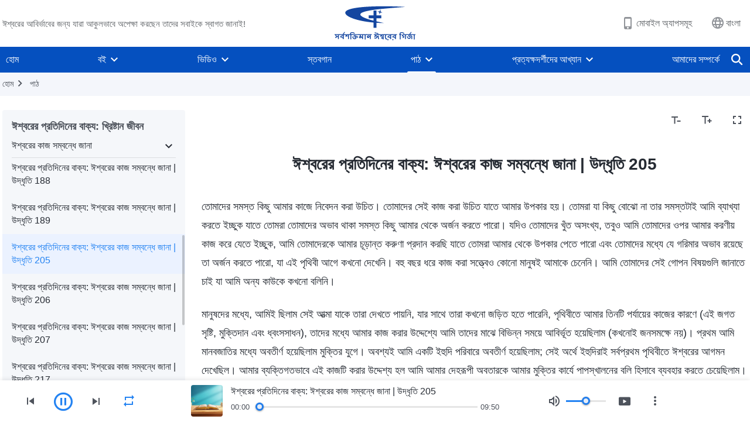

--- FILE ---
content_type: text/html; charset=UTF-8
request_url: https://bn.godfootsteps.org/recital-knowing-God-s-work-205.html
body_size: 20978
content:
<!DOCTYPE html>
<html dir="ltr" lang="bn-BD">
<head>
    <title>ঈশ্বরের প্রতিদিনের বাক্য: ঈশ্বরের কাজ সম্বন্ধে জানা | উদ্ধৃতি 205 - সর্বশক্তিমান ঈশ্বরের গির্জা</title>
    <meta charset="UTF-8">
    <meta name="viewport" content="width=device-width, initial-scale=1.0, maximum-scale=1.0, user-scalable=no">
    <meta name="google-site-verification" content=""/>
    <link rel="profile" href="https://gmpg.org/xfn/11">
        <link rel="alternate" href="https://www.godfootsteps.org" hreflang="zh-tw" title="全能神教會"/>
        <link rel="alternate" href="https://www.hidden-advent.org" hreflang="zh-cn" title="全能神教会"/>
        <link rel="alternate" href="https://ar.godfootsteps.org" hreflang="ar" title="كنيسة الله القدير"/>
        <link rel="alternate" href="https://bg.godfootsteps.org" hreflang="bg" title="Църквата на Всемогъщия Бог"/>
        <link rel="alternate" href="https://bn.godfootsteps.org" hreflang="bn" title="সর্বশক্তিমান ঈশ্বরের গির্জা"/>
        <link rel="alternate" href="https://de.godfootsteps.org" hreflang="de" title="Die Kirche des Allmächtigen Gottes"/>
        <link rel="alternate" href="https://el.godfootsteps.org" hreflang="el" title="Εκκλησία του Παντοδύναμου Θεού"/>
        <link rel="alternate" href="https://en.godfootsteps.org" hreflang="en" title="The Church of Almighty God"/>
        <link rel="alternate" href="https://es.godfootsteps.org" hreflang="es" title="Iglesia de Dios Todopoderoso"/>
        <link rel="alternate" href="https://fr.godfootsteps.org" hreflang="fr" title="L'Église de Dieu Tout-Puissant"/>
        <link rel="alternate" href="https://he.godfootsteps.org" hreflang="he" title="כנסיית האל הכול יכול"/>
        <link rel="alternate" href="https://hi.godfootsteps.org" hreflang="hi" title="सर्वशक्तिमान परमेश्वर की कलीसिया"/>
        <link rel="alternate" href="https://hmn.godfootsteps.org" hreflang="hmn" title="Pawg Ntseeg Ntawm Vajtswv Tus Uas Muaj Hwj Chim Loj Kawg Nkaus"/>
        <link rel="alternate" href="https://hr.godfootsteps.org" hreflang="hr" title="Crkva Svemogućeg Boga"/>
        <link rel="alternate" href="https://hu.godfootsteps.org" hreflang="hu" title="Mindenható Isten Egyháza"/>
        <link rel="alternate" href="https://id.godfootsteps.org" hreflang="id" title="Gereja Tuhan Yang Mahakuasa"/>
        <link rel="alternate" href="https://it.godfootsteps.org" hreflang="it" title="La Chiesa di Dio Onnipotente"/>
        <link rel="alternate" href="https://jp.godfootsteps.org" hreflang="ja" title="全能神教会"/>
        <link rel="alternate" href="https://km.godfootsteps.org" hreflang="km" title="ពួកជំនុំនៃព្រះដ៏មានគ្រប់ព្រះចេស្ដា"/>
        <link rel="alternate" href="https://kr.godfootsteps.org" hreflang="kr" title="전능하신 하나님 교회"/>
        <link rel="alternate" href="https://lo.godfootsteps.org" hreflang="lo" title="ຄຣິສຕະຈັກຂອງພຣະເຈົ້າອົງຊົງລິດທານຸພາບສູງສຸດ"/>
        <link rel="alternate" href="https://ml.godfootsteps.org" hreflang="ml" title="സര്‍വശക്തനായ ദൈവത്തിന്റെ സഭ"/>
        <link rel="alternate" href="https://mn.godfootsteps.org" hreflang="mn" title="Төгс Хүчит Бурханы Чуулган"/>
        <link rel="alternate" href="https://my.godfootsteps.org" hreflang="my" title="အနန္တတန်ခိုးရှင် ဘုရားသခင်၏အသင်းတော်"/>
        <link rel="alternate" href="https://ne.godfootsteps.org" hreflang="ne" title="सर्वशक्तिमान्‌ परमेश्‍वरको मण्डली"/>
        <link rel="alternate" href="https://nl.godfootsteps.org" hreflang="nl" title="De Kerk van Almachtige God"/>
        <link rel="alternate" href="https://pa.godfootsteps.org" hreflang="pa" title="ਸਰਬਸ਼ਕਤੀਮਾਨ ਪਰਮੇਸ਼ੁਰ ਦੀ ਕਲੀਸਿਯਾ"/>
        <link rel="alternate" href="https://pl.godfootsteps.org" hreflang="pl" title="Kościół Boga Wszechmogącego"/>
        <link rel="alternate" href="https://pt.godfootsteps.org" hreflang="pt" title="Igreja de Deus Todo-Poderoso"/>
        <link rel="alternate" href="https://ro.godfootsteps.org" hreflang="ro" title="Biserica lui Dumnezeu Atotputernic"/>
        <link rel="alternate" href="https://ru.godfootsteps.org" hreflang="ru" title="Церковь Всемогущего Бога"/>
        <link rel="alternate" href="https://sk.godfootsteps.org" hreflang="sk" title="Cirkev Všemohúceho Boha"/>
        <link rel="alternate" href="https://sr.godfootsteps.org" hreflang="sr" title="Crkva Svemogućeg Boga"/>
        <link rel="alternate" href="https://sv.godfootsteps.org" hreflang="sv" title="Allsmäktige Guds Kyrka"/>
        <link rel="alternate" href="https://sw.godfootsteps.org" hreflang="sw" title="Kanisa la Mwenyezi Mungu"/>
        <link rel="alternate" href="https://ta.godfootsteps.org" hreflang="ta" title="சர்வவல்லமையுள்ள தேவனுடைய திருச்சபை"/>
        <link rel="alternate" href="https://th.godfootsteps.org" hreflang="th" title="คริสตจักรแห่งพระเจ้าผู้ทรงมหิทธิฤทธิ์"/>
        <link rel="alternate" href="https://tl.godfootsteps.org" hreflang="tl" title="Ang Iglesia ng Makapangyarihang Diyos"/>
        <link rel="alternate" href="https://uk.godfootsteps.org" hreflang="uk" title="Церква Всемогутнього Бога"/>
        <link rel="alternate" href="https://ur.godfootsteps.org" hreflang="ur" title="قادر مطلق خدا کی کلیسیا"/>
        <link rel="alternate" href="https://vi.godfootsteps.org" hreflang="vi" title="Hội Thánh Đức Chúa Trời Toàn Năng"/>
        <link rel="alternate" href="https://zu.godfootsteps.org" hreflang="zu" title="IBandla LikaNkulunkulu USomandla"/>
        <meta http-equiv="x-dns-prefetch-control" content="on">
    <link rel="preconnect" href="//i.ytimg.com" crossorigin>
    <link rel="preconnect" href="//www.googletagmanager.com" crossorigin>
    <link rel="preconnect" href="//static.kingdomsalvation.org" crossorigin>
    <link rel="dns-prefetch" href="//i.ytimg.com">
    <link rel="dns-prefetch" href="//www.googletagmanager.com">
    <link rel="dns-prefetch" href="//static.kingdomsalvation.org">
    <link rel="apple-touch-icon" sizes="180x180" href="https://static.kingdomsalvation.org/cdn/images/website-icon/official/apple-touch-icon.png">
    <link rel="icon" type="image/png" sizes="32x32" href="https://static.kingdomsalvation.org/cdn/images/website-icon/official/favicon-32x32.png">
    <link rel="icon" type="image/png" sizes="16x16" href="https://static.kingdomsalvation.org/cdn/images/website-icon/official/favicon-16x16.png">

    <style>

@media(min-width: 768px){
html[lang="bn-BD"] .call-action-wrapper .call-content .call-aims {
width: 90%;
}
}

</style>
		<!-- All in One SEO 4.6.2 - aioseo.com -->
		<meta name="description" content="তোমাদের সমস্ত কিছু আমার কাজে নিবেদন করা উচিত। তোমাদের সেই কাজ করা উচিত যাতে আমার উপকার হয়। তোমরা যা কিছু বোঝো না তার সমস্তটাই আমি ব্যাখ্যা করতে ইচ্ছুক যাতে তোমরা তোমাদের অভাব থাকা সমস্ত কিছু আমার থেকে অর্জন করতে পারো। যদিও তোমাদের খুঁত অসংখ্য, তবুও আমি তোমাদের ওপর আমার করণীয় কাজ করে যেতে ইচ্ছুক, আমি" />
		<meta name="robots" content="max-image-preview:large" />
		<link rel="canonical" href="https://bn.godfootsteps.org/recital-knowing-God-s-work-205.html" />
		<meta name="generator" content="All in One SEO (AIOSEO) 4.6.2" />
		<meta property="og:locale" content="en_US" />
		<meta property="og:site_name" content="সর্বশক্তিমান ঈশ্বরের গির্জা -" />
		<meta property="og:type" content="article" />
		<meta property="og:title" content="ঈশ্বরের প্রতিদিনের বাক্য: ঈশ্বরের কাজ সম্বন্ধে জানা | উদ্ধৃতি 205 - সর্বশক্তিমান ঈশ্বরের গির্জা" />
		<meta property="og:description" content="তোমাদের সমস্ত কিছু আমার কাজে নিবেদন করা উচিত। তোমাদের সেই কাজ করা উচিত যাতে আমার উপকার হয়। তোমরা যা কিছু বোঝো না তার সমস্তটাই আমি ব্যাখ্যা করতে ইচ্ছুক যাতে তোমরা তোমাদের অভাব থাকা সমস্ত কিছু আমার থেকে অর্জন করতে পারো। যদিও তোমাদের খুঁত অসংখ্য, তবুও আমি তোমাদের ওপর আমার করণীয় কাজ করে যেতে ইচ্ছুক, আমি" />
		<meta property="og:url" content="https://bn.godfootsteps.org/recital-knowing-God-s-work-205.html" />
		<meta property="og:image" content="https://bn.godfootsteps.org/wp-content/uploads/2022/11/banner-gospel-mb.jpg?v=240922&amp;v=240922" />
		<meta property="og:image:secure_url" content="https://bn.godfootsteps.org/wp-content/uploads/2022/11/banner-gospel-mb.jpg?v=240922&amp;v=240922" />
		<meta name="twitter:card" content="summary" />
		<meta name="twitter:title" content="ঈশ্বরের প্রতিদিনের বাক্য: ঈশ্বরের কাজ সম্বন্ধে জানা | উদ্ধৃতি 205 - সর্বশক্তিমান ঈশ্বরের গির্জা" />
		<meta name="twitter:description" content="তোমাদের সমস্ত কিছু আমার কাজে নিবেদন করা উচিত। তোমাদের সেই কাজ করা উচিত যাতে আমার উপকার হয়। তোমরা যা কিছু বোঝো না তার সমস্তটাই আমি ব্যাখ্যা করতে ইচ্ছুক যাতে তোমরা তোমাদের অভাব থাকা সমস্ত কিছু আমার থেকে অর্জন করতে পারো। যদিও তোমাদের খুঁত অসংখ্য, তবুও আমি তোমাদের ওপর আমার করণীয় কাজ করে যেতে ইচ্ছুক, আমি" />
		<meta name="twitter:image" content="https://bn.godfootsteps.org/wp-content/uploads/2022/11/banner-gospel-mb.jpg?v=240922" />
		<script type="application/ld+json" class="aioseo-schema">
			{"@context":"https:\/\/schema.org","@graph":[{"@type":"BreadcrumbList","@id":"https:\/\/bn.godfootsteps.org\/recital-knowing-God-s-work-205.html#breadcrumblist","itemListElement":[{"@type":"ListItem","@id":"https:\/\/bn.godfootsteps.org\/#listItem","position":1,"name":"Home"}]},{"@type":"Organization","@id":"https:\/\/bn.godfootsteps.org\/#organization","name":"\u09b8\u09b0\u09cd\u09ac\u09b6\u0995\u09cd\u09a4\u09bf\u09ae\u09be\u09a8 \u0988\u09b6\u09cd\u09ac\u09b0\u09c7\u09b0 \u0997\u09bf\u09b0\u09cd\u099c\u09be","url":"https:\/\/bn.godfootsteps.org\/","logo":{"@type":"ImageObject","url":"https:\/\/bn.godfootsteps.org\/wp-content\/uploads\/2022\/03\/ZB-LOGO20220303-GY.svg","@id":"https:\/\/bn.godfootsteps.org\/recital-knowing-God-s-work-205.html\/#organizationLogo"},"image":{"@id":"https:\/\/bn.godfootsteps.org\/recital-knowing-God-s-work-205.html\/#organizationLogo"}},{"@type":"WebSite","@id":"https:\/\/bn.godfootsteps.org\/#website","url":"https:\/\/bn.godfootsteps.org\/","name":"\u09b8\u09b0\u09cd\u09ac\u09b6\u0995\u09cd\u09a4\u09bf\u09ae\u09be\u09a8 \u0988\u09b6\u09cd\u09ac\u09b0\u09c7\u09b0 \u0997\u09bf\u09b0\u09cd\u099c\u09be","inLanguage":"bn-BD","publisher":{"@id":"https:\/\/bn.godfootsteps.org\/#organization"}}]}
		</script>
		<!-- All in One SEO -->

<style id='wp-img-auto-sizes-contain-inline-css' type='text/css'>
img:is([sizes=auto i],[sizes^="auto," i]){contain-intrinsic-size:3000px 1500px}
/*# sourceURL=wp-img-auto-sizes-contain-inline-css */
</style>
<style id='classic-theme-styles-inline-css' type='text/css'>
/*! This file is auto-generated */
.wp-block-button__link{color:#fff;background-color:#32373c;border-radius:9999px;box-shadow:none;text-decoration:none;padding:calc(.667em + 2px) calc(1.333em + 2px);font-size:1.125em}.wp-block-file__button{background:#32373c;color:#fff;text-decoration:none}
/*# sourceURL=/wp-includes/css/classic-themes.min.css */
</style>

<!-- <meta name="GmediaGallery" version="1.22.0/1.8.0" license="" /> -->
<script type="application/ld+json">
        [{
            "@context": "http://schema.org",
            "@type": "WebSite",
            "name": "সর্বশক্তিমান ঈশ্বরের গির্জা",
            "url": "https://bn.godfootsteps.org"
        }]
        </script>
<script>
        window.$g2_config = {
            site_lang:"bn_BD",
            site_type:"official",
            is_cn:false,
            is_latin:true,
            is_rtl:false,
            media_url:"https://static.kingdomsalvation.org",
            s_footnotes:"পাদটীকা",
            template_name:"page-recital-player",
            videoPlatform:"YouTube",
            facebook_user_name:"godfootsteps",
            host_name:"https://bn.godfootsteps.org",
            comments_platform:"jetpack",
        }
        </script>
  <script type="text/javascript">
    function getBrowserInfo() {
      var Sys = {};
      var ua = navigator.userAgent.toLowerCase();
      var re = /(rv:|msie|edge|firefox|chrome|opera|version).*?([\d.]+)/;
      var m = ua.match(re);
      Sys.browser = m[1].replace(/version/, "'safari");
      Sys.ver = m[2];
      return Sys;
    }

    function versionInfo() {
      document.documentElement.setAttribute('versionOld', 'true');
      document.write('<style type="text/css" id="BrowVer">html[versionOld]{display:none;}</style>');
    }
    var sys = getBrowserInfo();
    switch (sys.browser) {
      case 'chrome':
        parseInt(sys.ver) <= 60 && versionInfo();
        break;
      case 'firefox':
        parseInt(sys.ver) <= 50 && versionInfo();
        break;
      case 'safari':
        parseInt(sys.ver) <= 10 && versionInfo();
        break;
        //  IE
      case 'rv':
      case 'msie':
        parseInt(sys.ver) <= 10 && versionInfo();
        break;
      case 'opera':
        parseInt(sys.ver) <= 10 && versionInfo();
        break;
      default:
        ''
        break;
    }
  </script>
        <link rel="stylesheet" type="text/css" href="https://static.kingdomsalvation.org/cdn/v3/official/framework/css/framework.min.css?v=240922">
        <link rel="stylesheet" type="text/css" href="https://static.kingdomsalvation.org/cdn/v3/common/header/header.min.css?v=240922">
                <link rel="stylesheet" type="text/css" href="https://static.kingdomsalvation.org/cdn/v3/common/footer/footer.min.css?v=240922" media="print" onload="this.media='all'">
                <link rel="stylesheet" href="https://static.kingdomsalvation.org/cdn/v3/common/call-action-guild/call-action-guild.min.css?v=240922" media="print" onload="this.media='all'">
<link rel="stylesheet" type="text/css" href="https://static.kingdomsalvation.org/cdn/v3/common/page-recital-player/page-recital-player.min.css?v=240922">
<script type="text/javascript">
/* <![CDATA[ */
var gospelAjax = {"ajaxurl":"https:\/\/bn.godfootsteps.org\/wp-admin\/admin-ajax.php","security":"84781f1e9c"};
/* ]]> */
</script>
    <style>@font-face{font-family:icomoon;src:url('https://static.kingdomsalvation.org/cdn/v3/sources/fonts/official/fonts/icomoon.woff?v=240922') format('woff');font-weight: normal;font-style:normal;font-display:swap}[class*=" icon-"],[class^=icon-]{font-family:icomoon!important;speak:never;font-style:normal;font-weight:400;font-variant:normal;text-transform:none;line-height:1;-webkit-font-smoothing:antialiased;-moz-osx-font-smoothing:grayscale}.icon-videos-list:before{content:"\e945";color:#fff;}.icon-content-copy:before{content:"\e942";color:#666}.icon-widgets:before{content:"\e943";color:#666}.icon-filter-list:before{content:"\e944"}.icon-youtube .path1:before{content:"\e940";color:#fff}.icon-youtube .path2:before{content:"\e941";margin-left:-1.421875em;color:#000}.icon-chatonline .path1:before{content:"\e93d";color:#8ad686}.icon-chatonline .path2:before{content:"\e93e";margin-left:-1.23046875em;color:#fff}.icon-chatonline .path3:before{content:"\e93f";margin-left:-1.23046875em;color:#4db748}.icon-chat-icon .path1:before{content:"\e903";color:none;opacity:.85}.icon-chat-icon .path2:before{content:"\e904";margin-left:-1em;color:#000;opacity:.85}.icon-chat-icon .path3:before{content:"\e93b";margin-left:-1em;color:#fff;opacity:.85}.icon-close:before{content:"\e922"}.icon-cached:before{content:"\e93c"}.icon-lrc:before{content:"\e902"}.icon-send:before{content:"\e901"}.icon-volume-off:before{content:"\e93a"}.icon-play-arrow-filled:before{content:"\e900"}.icon-repeat-one:before{content:"\e938"}.icon-copy-link:before{content:"\e905"}.icon-communication-list:before{content:"\e906"}.icon-font-setting:before{content:"\e907"}.icon-font-add:before{content:"\e908"}.icon-font-cut:before{content:"\e909"}.icon-shuffle:before{content:"\e90a"}.icon-repeat:before{content:"\e90b"}.icon-share:before{content:"\e90c"}.icon-list-download:before{content:"\e90d"}.icon-text-rotate-vertical:before{content:"\e90e"}.icon-movie:before{content:"\e90f"}.icon-line-movie:before{content:"\e910"}.icon-forum:before{content:"\e911"}.icon-audio:before{content:"\e912"}.icon-books:before{content:"\e913"}.icon-search:before{content:"\e914"}.icon-headset:before{content:"\e915"}.icon-volume-mute:before{content:"\e916"}.icon-expand-more:before{content:"\e917"}.icon-expand-less:before{content:"\e918"}.icon-fullscreen-exit:before{content:"\e919"}.icon-fullscreen:before{content:"\e91a"}.icon-videocam:before{content:"\e91b"}.icon-play-arrow-outline:before{content:"\e91c"}.icon-cloud-download:before{content:"\e91d"}.icon-tune:before{content:"\e91e"}.icon-palette:before{content:"\e91f"}.icon-more-vert:before{content:"\e920"}.icon-menu:before{content:"\e921"}.icon-cancel:before{content:"\e923"}.icon-arrow-drop-down:before{content:"\e924"}.icon-arrow-back:before{content:"\e925"}.icon-navigate-next:before{content:"\e926"}.icon-navigate-before:before{content:"\e927"}.icon-phone-iphone:before{content:"\e928"}.icon-format-list-bulleted:before{content:"\e929"}.icon-mail-outline:before{content:"\e92a"}.icon-call:before{content:"\e92b"}.icon-playlist-play:before{content:"\e92c"}.icon-volume-up:before{content:"\e92d"}.icon-play-circle-outline:before{content:"\e92e"}.icon-pause-circle-outline:before{content:"\e92f"}.icon-skip-previous:before{content:"\e930"}.icon-skip-next:before{content:"\e931"}.icon-playlist-add:before{content:"\e932"}.icon-high-quality:before{content:"\e933"}.icon-language:before{content:"\e934"}.icon-list:before{content:"\e935"}.icon-history:before{content:"\e936"}.icon-view-list:before{content:"\e937"}.icon-view-module:before{content:"\e939"}</style>
    <style id="customCss"></style>

    <!-- Google Tag Manager -->
    <script>
        (function(w,d,s,l,i){
            w[l]=w[l]||[];
            w[l].push({'gtm.start':new Date().getTime(),event:'gtm.js'});
            var f=d.getElementsByTagName(s)[0],j=d.createElement(s),dl=l != 'dataLayer'?'&l='+l:'';
            j.async=true;j.src='https://www.googletagmanager.com/gtm.js?id='+i+dl;
            f.parentNode.insertBefore(j, f);
        })
        (window, document, 'script', 'dataLayer', 'GTM-P5C3B3B');
    </script>
    <!-- End Google Tag Manager -->
<style id='global-styles-inline-css' type='text/css'>
:root{--wp--preset--aspect-ratio--square: 1;--wp--preset--aspect-ratio--4-3: 4/3;--wp--preset--aspect-ratio--3-4: 3/4;--wp--preset--aspect-ratio--3-2: 3/2;--wp--preset--aspect-ratio--2-3: 2/3;--wp--preset--aspect-ratio--16-9: 16/9;--wp--preset--aspect-ratio--9-16: 9/16;--wp--preset--color--black: #000000;--wp--preset--color--cyan-bluish-gray: #abb8c3;--wp--preset--color--white: #ffffff;--wp--preset--color--pale-pink: #f78da7;--wp--preset--color--vivid-red: #cf2e2e;--wp--preset--color--luminous-vivid-orange: #ff6900;--wp--preset--color--luminous-vivid-amber: #fcb900;--wp--preset--color--light-green-cyan: #7bdcb5;--wp--preset--color--vivid-green-cyan: #00d084;--wp--preset--color--pale-cyan-blue: #8ed1fc;--wp--preset--color--vivid-cyan-blue: #0693e3;--wp--preset--color--vivid-purple: #9b51e0;--wp--preset--gradient--vivid-cyan-blue-to-vivid-purple: linear-gradient(135deg,rgb(6,147,227) 0%,rgb(155,81,224) 100%);--wp--preset--gradient--light-green-cyan-to-vivid-green-cyan: linear-gradient(135deg,rgb(122,220,180) 0%,rgb(0,208,130) 100%);--wp--preset--gradient--luminous-vivid-amber-to-luminous-vivid-orange: linear-gradient(135deg,rgb(252,185,0) 0%,rgb(255,105,0) 100%);--wp--preset--gradient--luminous-vivid-orange-to-vivid-red: linear-gradient(135deg,rgb(255,105,0) 0%,rgb(207,46,46) 100%);--wp--preset--gradient--very-light-gray-to-cyan-bluish-gray: linear-gradient(135deg,rgb(238,238,238) 0%,rgb(169,184,195) 100%);--wp--preset--gradient--cool-to-warm-spectrum: linear-gradient(135deg,rgb(74,234,220) 0%,rgb(151,120,209) 20%,rgb(207,42,186) 40%,rgb(238,44,130) 60%,rgb(251,105,98) 80%,rgb(254,248,76) 100%);--wp--preset--gradient--blush-light-purple: linear-gradient(135deg,rgb(255,206,236) 0%,rgb(152,150,240) 100%);--wp--preset--gradient--blush-bordeaux: linear-gradient(135deg,rgb(254,205,165) 0%,rgb(254,45,45) 50%,rgb(107,0,62) 100%);--wp--preset--gradient--luminous-dusk: linear-gradient(135deg,rgb(255,203,112) 0%,rgb(199,81,192) 50%,rgb(65,88,208) 100%);--wp--preset--gradient--pale-ocean: linear-gradient(135deg,rgb(255,245,203) 0%,rgb(182,227,212) 50%,rgb(51,167,181) 100%);--wp--preset--gradient--electric-grass: linear-gradient(135deg,rgb(202,248,128) 0%,rgb(113,206,126) 100%);--wp--preset--gradient--midnight: linear-gradient(135deg,rgb(2,3,129) 0%,rgb(40,116,252) 100%);--wp--preset--font-size--small: 13px;--wp--preset--font-size--medium: 20px;--wp--preset--font-size--large: 36px;--wp--preset--font-size--x-large: 42px;--wp--preset--spacing--20: 0.44rem;--wp--preset--spacing--30: 0.67rem;--wp--preset--spacing--40: 1rem;--wp--preset--spacing--50: 1.5rem;--wp--preset--spacing--60: 2.25rem;--wp--preset--spacing--70: 3.38rem;--wp--preset--spacing--80: 5.06rem;--wp--preset--shadow--natural: 6px 6px 9px rgba(0, 0, 0, 0.2);--wp--preset--shadow--deep: 12px 12px 50px rgba(0, 0, 0, 0.4);--wp--preset--shadow--sharp: 6px 6px 0px rgba(0, 0, 0, 0.2);--wp--preset--shadow--outlined: 6px 6px 0px -3px rgb(255, 255, 255), 6px 6px rgb(0, 0, 0);--wp--preset--shadow--crisp: 6px 6px 0px rgb(0, 0, 0);}:where(.is-layout-flex){gap: 0.5em;}:where(.is-layout-grid){gap: 0.5em;}body .is-layout-flex{display: flex;}.is-layout-flex{flex-wrap: wrap;align-items: center;}.is-layout-flex > :is(*, div){margin: 0;}body .is-layout-grid{display: grid;}.is-layout-grid > :is(*, div){margin: 0;}:where(.wp-block-columns.is-layout-flex){gap: 2em;}:where(.wp-block-columns.is-layout-grid){gap: 2em;}:where(.wp-block-post-template.is-layout-flex){gap: 1.25em;}:where(.wp-block-post-template.is-layout-grid){gap: 1.25em;}.has-black-color{color: var(--wp--preset--color--black) !important;}.has-cyan-bluish-gray-color{color: var(--wp--preset--color--cyan-bluish-gray) !important;}.has-white-color{color: var(--wp--preset--color--white) !important;}.has-pale-pink-color{color: var(--wp--preset--color--pale-pink) !important;}.has-vivid-red-color{color: var(--wp--preset--color--vivid-red) !important;}.has-luminous-vivid-orange-color{color: var(--wp--preset--color--luminous-vivid-orange) !important;}.has-luminous-vivid-amber-color{color: var(--wp--preset--color--luminous-vivid-amber) !important;}.has-light-green-cyan-color{color: var(--wp--preset--color--light-green-cyan) !important;}.has-vivid-green-cyan-color{color: var(--wp--preset--color--vivid-green-cyan) !important;}.has-pale-cyan-blue-color{color: var(--wp--preset--color--pale-cyan-blue) !important;}.has-vivid-cyan-blue-color{color: var(--wp--preset--color--vivid-cyan-blue) !important;}.has-vivid-purple-color{color: var(--wp--preset--color--vivid-purple) !important;}.has-black-background-color{background-color: var(--wp--preset--color--black) !important;}.has-cyan-bluish-gray-background-color{background-color: var(--wp--preset--color--cyan-bluish-gray) !important;}.has-white-background-color{background-color: var(--wp--preset--color--white) !important;}.has-pale-pink-background-color{background-color: var(--wp--preset--color--pale-pink) !important;}.has-vivid-red-background-color{background-color: var(--wp--preset--color--vivid-red) !important;}.has-luminous-vivid-orange-background-color{background-color: var(--wp--preset--color--luminous-vivid-orange) !important;}.has-luminous-vivid-amber-background-color{background-color: var(--wp--preset--color--luminous-vivid-amber) !important;}.has-light-green-cyan-background-color{background-color: var(--wp--preset--color--light-green-cyan) !important;}.has-vivid-green-cyan-background-color{background-color: var(--wp--preset--color--vivid-green-cyan) !important;}.has-pale-cyan-blue-background-color{background-color: var(--wp--preset--color--pale-cyan-blue) !important;}.has-vivid-cyan-blue-background-color{background-color: var(--wp--preset--color--vivid-cyan-blue) !important;}.has-vivid-purple-background-color{background-color: var(--wp--preset--color--vivid-purple) !important;}.has-black-border-color{border-color: var(--wp--preset--color--black) !important;}.has-cyan-bluish-gray-border-color{border-color: var(--wp--preset--color--cyan-bluish-gray) !important;}.has-white-border-color{border-color: var(--wp--preset--color--white) !important;}.has-pale-pink-border-color{border-color: var(--wp--preset--color--pale-pink) !important;}.has-vivid-red-border-color{border-color: var(--wp--preset--color--vivid-red) !important;}.has-luminous-vivid-orange-border-color{border-color: var(--wp--preset--color--luminous-vivid-orange) !important;}.has-luminous-vivid-amber-border-color{border-color: var(--wp--preset--color--luminous-vivid-amber) !important;}.has-light-green-cyan-border-color{border-color: var(--wp--preset--color--light-green-cyan) !important;}.has-vivid-green-cyan-border-color{border-color: var(--wp--preset--color--vivid-green-cyan) !important;}.has-pale-cyan-blue-border-color{border-color: var(--wp--preset--color--pale-cyan-blue) !important;}.has-vivid-cyan-blue-border-color{border-color: var(--wp--preset--color--vivid-cyan-blue) !important;}.has-vivid-purple-border-color{border-color: var(--wp--preset--color--vivid-purple) !important;}.has-vivid-cyan-blue-to-vivid-purple-gradient-background{background: var(--wp--preset--gradient--vivid-cyan-blue-to-vivid-purple) !important;}.has-light-green-cyan-to-vivid-green-cyan-gradient-background{background: var(--wp--preset--gradient--light-green-cyan-to-vivid-green-cyan) !important;}.has-luminous-vivid-amber-to-luminous-vivid-orange-gradient-background{background: var(--wp--preset--gradient--luminous-vivid-amber-to-luminous-vivid-orange) !important;}.has-luminous-vivid-orange-to-vivid-red-gradient-background{background: var(--wp--preset--gradient--luminous-vivid-orange-to-vivid-red) !important;}.has-very-light-gray-to-cyan-bluish-gray-gradient-background{background: var(--wp--preset--gradient--very-light-gray-to-cyan-bluish-gray) !important;}.has-cool-to-warm-spectrum-gradient-background{background: var(--wp--preset--gradient--cool-to-warm-spectrum) !important;}.has-blush-light-purple-gradient-background{background: var(--wp--preset--gradient--blush-light-purple) !important;}.has-blush-bordeaux-gradient-background{background: var(--wp--preset--gradient--blush-bordeaux) !important;}.has-luminous-dusk-gradient-background{background: var(--wp--preset--gradient--luminous-dusk) !important;}.has-pale-ocean-gradient-background{background: var(--wp--preset--gradient--pale-ocean) !important;}.has-electric-grass-gradient-background{background: var(--wp--preset--gradient--electric-grass) !important;}.has-midnight-gradient-background{background: var(--wp--preset--gradient--midnight) !important;}.has-small-font-size{font-size: var(--wp--preset--font-size--small) !important;}.has-medium-font-size{font-size: var(--wp--preset--font-size--medium) !important;}.has-large-font-size{font-size: var(--wp--preset--font-size--large) !important;}.has-x-large-font-size{font-size: var(--wp--preset--font-size--x-large) !important;}
/*# sourceURL=global-styles-inline-css */
</style>
</head>
<body class="latin wp-singular post-template-default single single-post postid-4603 single-format-standard wp-theme-evangel" site_type="official" template_name="page-recital-player">
<!-- Google Tag Manager (noscript) -->
<noscript>
    <iframe src="https://www.googletagmanager.com/ns.html?id=GTM-P5C3B3B" height="0" width="0" style="display:none;visibility:hidden"></iframe>
</noscript>
<!-- End Google Tag Manager (noscript) -->
<div class="head-commercial-wrap d-xl-none" data-showType="video_mp4" data-fixed="false" data-loop="yes" widgetId="commercial_whole_device_top">
    <a class="recom-item messenger-payload"  href="https://m.me/BSbiblestudy?ref=website" data-android="" data-ios=""
        data-tab-img="https://bn.godfootsteps.org/wp-content/uploads/2022/03/B-TAB-ZB20220309-BN-1536×190.mp4" data-mb-img="https://bn.godfootsteps.org/wp-content/uploads/2022/03/B-MB-ZB20220309-BN-750×150.mp4" data-adname="যারা ঈশ্বরের বাক্য লালন করে  তারাই ঈশ্বরের আশীর্বাদধন্য।  আপনি কি ঈশ্বরের আশীর্বাদধন্য ব্যক্তি হওয়ার জন্য  ঈশ্বরের বাক্য শিখতে ইচ্ছুক?"
        data-title="যারা ঈশ্বরের বাক্য লালন করে  তারাই ঈশ্বরের আশীর্বাদধন্য।  আপনি কি ঈশ্বরের আশীর্বাদধন্য ব্যক্তি হওয়ার জন্য  ঈশ্বরের বাক্য শিখতে ইচ্ছুক?" tabIndex="0" linkType="page_link" target="_blank" data-ref="TOP-AD"></a>
</div><header id="header">
    <div class="container head">
        <p class="d-none d-xl-block">ঈশ্বরের আবির্ভাবের জন্য যারা আকুলভাবে অপেক্ষা করছেন তাদের সবাইকে স্বাগত জানাই!</p>
        <button id="sidenav-btn" data-target="mobile-slide-out" class="d-xl-none btn btn-icon"><i class="icon-menu"></i>
        </button>
        <a href="https://bn.godfootsteps.org" class="logo" title="সর্বশক্তিমান ঈশ্বরের গির্জা">
            <img src="https://bn.godfootsteps.org/wp-content/uploads/2023/09/bn-logo.svg" alt="সর্বশক্তিমান ঈশ্বরের গির্জা" title="সর্বশক্তিমান ঈশ্বরের গির্জা">
            <h1>সর্বশক্তিমান ঈশ্বরের গির্জা</h1>
        </a>
        <div class="head-right">
            <a href="javascript:;" id="apps-trigger-btn" class="mobile-app">
                <i class="icon-phone-iphone"></i>মোবাইল অ্যাপসমূহ</a>
            <button class="language"><i class="icon-language"></i>বাংলা</button>
            <button class="mb-search-show-btn d-xl-none btn btn-icon"><i class="icon-search"></i></button>
        </div>
    </div>
    <nav id="navbar" class="d-none d-xl-block">
        <div class="container nav-box-navigation">
			<ul id="nav-menu" class="menu"><li class="menu-item menu-item-type-post_type"><a href="https://bn.godfootsteps.org/">হোম</a></li>
<li class="menu-item menu-item-type-post_type menu-item-has-children"><a href="https://bn.godfootsteps.org/books.html">বই</a><button class="btn icon-expand-more"></button>
<ul class="sub-menu">
	<li class="menu-item"><a href="/books/utterances-of-Christ.html">অন্তিম সময়ের খ্রীষ্টের উচ্চারণসমূহ</a></li>
</ul>
</li>
<li class="menu-item menu-item-type-post_type menu-item-has-children"><a href="https://bn.godfootsteps.org/videos.html">ভিডিও</a><button class="btn icon-expand-more"></button>
<ul class="sub-menu">
	<li class="menu-item"><a href="https://bn.godfootsteps.org/video-category/readings-of-Almighty-God-s-words.html">সর্বশক্তিমান ঈশ্বরের বাক্য পাঠ</a></li>
	<li class="menu-item"><a href="/video-category/daily-words-of-God.html">ঈশ্বরের প্রতিদিনের বাক্যসমূহ থেকে পঠন</a></li>
	<li class="menu-item"><a href="https://bn.godfootsteps.org/video-category/gospel-movies-series.html">খ্রিষ্টীয় সুসমাচারের চলচ্চিত্র</a></li>
	<li class="menu-item"><a href="https://bn.godfootsteps.org/video-category/experience-testimonies.html">গির্জা-জীবনের সাক্ষ্য</a></li>
	<li class="menu-item"><a href="https://bn.godfootsteps.org/video-category/sermons-seeking-true-faith.html">ধর্মোপদেশ ধারাবাহিকঃ প্রকৃত বিশ্বাসের সন্ধানে</a></li>
	<li class="menu-item"><a href="/video-category/mv-series.html">সঙ্গীত ভিডিও</a></li>
	<li class="menu-item"><a href="https://bn.godfootsteps.org/video-category/dance-and-song-videos.html">আনন্দ ও খুশি</a></li>
	<li class="menu-item"><a href="https://bn.godfootsteps.org/video-category/choir-series.html">সমবেত-সঙ্গীতের ভিডিও সিরিজ</a></li>
	<li class="menu-item"><a href="https://bn.godfootsteps.org/video-category/the-life-of-the-church-artistic-series.html">গির্জার জীবন—বিবিধ শো সিরিজ</a></li>
	<li class="menu-item"><a href="/video-category/hymn-videos.html">স্তবগানের ভিডিও</a></li>
	<li class="menu-item"><a href="https://bn.godfootsteps.org/video-category/wonderful-movie-clips.html">নির্বাচিত চলচ্চিত্র-নির্যাস</a></li>
</ul>
</li>
<li class="menu-item menu-item-type-post_type"><a href="https://bn.godfootsteps.org/hymns.html">স্তবগান</a></li>
<li class="menu-item menu-item-has-children"><a href="https://bn.godfootsteps.org/recital.html">পাঠ</a><button class="btn icon-expand-more"></button>
<ul class="sub-menu">
	<li class="menu-item menu-item-has-children"><a href="https://bn.godfootsteps.org/the-three-stages-of-work.html">ঈশ্বরের প্রতিদিনের বাক্য: খ্রিষ্টান জীবন</a><button class="btn icon-expand-more"></button>
	<ul class="sub-menu">
		<li class="menu-item"><a href="https://bn.godfootsteps.org//the-three-stages-of-work.html">কর্মের তিনটি পর্যায়</a></li>
		<li class="menu-item"><a href="https://bn.godfootsteps.org/God-s-appearance-and-work.html">ঈশ্বরের আবির্ভাব ও তাঁর কাজ</a></li>
		<li class="menu-item"><a href="https://bn.godfootsteps.org/judgment-in-the-last-days.html">অন্তিম সময়ের বিচার</a></li>
		<li class="menu-item"><a href="https://bn.godfootsteps.org/the-incarnation.html">অবতার জন্ম</a></li>
		<li class="menu-item"><a href="https://bn.godfootsteps.org/knowing-God-s-work.html">ঈশ্বরের কাজ সম্বন্ধে জানা</a></li>
		<li class="menu-item"><a href="https://bn.godfootsteps.org/God-s-disposition-and-what-He-has-and-is.html">ঈশ্বরের স্বভাব এবং তিনি কে ও তাঁর কী আছে</a></li>
		<li class="menu-item"><a href="https://bn.godfootsteps.org/mysteries-about-the-bible.html">বাইবেল সম্পর্কিত রহস্য</a></li>
		<li class="menu-item"><a href="https://bn.godfootsteps.org/exposing-religious-notions.html">ধর্মীয় ধারণা প্রকাশ করা</a></li>
		<li class="menu-item"><a href="https://bn.godfootsteps.org/exposing-mankind-s-corruption.html">মানবজাতির দুর্নীতি উদ্ঘাটিত করা</a></li>
		<li class="menu-item"><a href="https://bn.godfootsteps.org/entry-into-life.html">জীবনে প্রবেশ</a></li>
		<li class="menu-item"><a href="https://bn.godfootsteps.org/destinations-and-outcomes.html">গন্তব্য ও পরিণতি</a></li>
	</ul>
</li>
	<li class="menu-item"><a href="https://bn.godfootsteps.org/recital-the-word-appears-in-the-flesh-selections.html">ঈশ্বরের আবির্ভাব ও তাঁর কার্য (নির্বাচিত অংশ)</a></li>
</ul>
</li>
<li class="menu-item menu-item-has-children"><a href="/testimonies.html">প্রত্যক্ষদর্শীদের আখ্যান</a><button class="btn icon-expand-more"></button>
<ul class="sub-menu">
	<li class="menu-item"><a href="https://bn.godfootsteps.org/testimonies-categories/testimonies-of-life-experiences.html">জীবনের অভিজ্ঞতার আখ্যান</a></li>
	<li class="menu-item menu-item-has-children"><a href="/testimonies-categories/testimonies-of-returning-to-God.html">ঈশ্বরের কাছে প্রত্যাবর্তনের আখ্যান</a><button class="btn icon-expand-more"></button>
	<ul class="sub-menu">
		<li class="menu-item"><a href="https://bn.godfootsteps.org/testimonies-categories/welcoming-the-lords-return.html">প্রভুর প্রত্যাবর্তনকে স্বাগত জানানো</a></li>
		<li class="menu-item"><a href="https://bn.godfootsteps.org/testimonies-categories/spiritual-battles.html">আধ্যাত্মিক যুদ্ধবিগ্রহ</a></li>
	</ul>
</li>
	<li class="menu-item"><a href="/testimonies-categories/sermon-articles.html">ধর্মোপদেশ সংক্রান্ত নিবন্ধ</a></li>
	<li class="menu-item menu-item-has-children"><a href="/testimonies-categories/faith-guide.html">বিশ্বাসের পথনির্দেশক গ্রন্থ</a><button class="btn icon-expand-more"></button>
	<ul class="sub-menu">
		<li class="menu-item"><a href="/testimonies-categories/clearing-up-confusion.html">আধ্যাত্মিক বিভ্রান্তির সমাধান</a></li>
		<li class="menu-item"><a href="/testimonies-categories/faith-and-life.html">বিশ্বাস ও জীবন</a></li>
	</ul>
</li>
</ul>
</li>
<li class="menu-item menu-item-type-post_type"><a href="https://bn.godfootsteps.org/about-us.html">আমাদের সম্পর্কে</a></li>
</ul>            <button class="nav-search-btn"><i class="icon-search"></i><i class="icon-close"></i></button>
        </div>
        <section class="pc-search-wrapper">
            <form action="https://bn.godfootsteps.org" method="get">
                <div class="search-box">
                    <meta content="https://bn.godfootsteps.org/?s={s}">
                    <div class="search-input">
                        <i class="icon-search"></i>
                        <input type="search" class="sinput form-control" autocomplete="off" placeholder="অনুসন্ধান করুন..." name="s">
                        <button class="clear-btn d-none"><i class="icon-close"></i></button>
                        <button class="category-btn"><span>ফিল্টার করুন</span><i class="icon-expand-more d-none d-md-block"></i><i class="icon-filter-list d-md-none"></i></button>
                    </div>
                    <button type="submit" class="search-btn btn">অনুসন্ধান করুন</button>
                </div>
            </form>
        </section>
    </nav>
</header>
<div id="mobile-slide-out" class="sidenav">
    <div class="sidenav-wrapper">
        <div class="sidenav-head">
            <button class="btn btn-icon sidenav-close"><i class="icon-close"></i></button>
        </div>
        <div class="sidenav-content">
            <a href="javascript:;" id="mobile-sidenav-apps">মোবাইল অ্যাপসমূহ <i class="icon-expand-more"></i></a>
        </div>
    </div>
</div>
<div id="lang-wrapper" class="modal">
    <div class="modal-dialog">
        <div class="modal-box modal-content">
            <button class="focus sidenav-close"><i class="icon-navigate-before"></i>ফিরে যান            </button>
            <div class="modal-header"><p>ভাষা</p>
                <button class="btn btn-icon modal-header-close"><i class="icon-close"></i></button>
            </div>
            <div class="modal-body-content">
                <div class="lang-content d-flex">
											                        <a  href="https://www.godfootsteps.org" title="全能神教會" data-content="繁體中文">全能神教會</a>
											                        <a  href="https://www.hidden-advent.org" title="全能神教会" data-content="简体中文">全能神教会</a>
											                        <a  href="https://ar.godfootsteps.org" title="كنيسة الله القدير" data-content="العربية">كنيسة الله القدير</a>
											                        <a  href="https://bg.godfootsteps.org" title="Църквата на Всемогъщия Бог" data-content="Български">Църквата на Всемогъщия Бог</a>
											                        <a class="active" href="https://bn.godfootsteps.org" title="সর্বশক্তিমান ঈশ্বরের গির্জা" data-content="বাংলা">সর্বশক্তিমান ঈশ্বরের গির্জা</a>
											                        <a  href="https://de.godfootsteps.org" title="Die Kirche des Allmächtigen Gottes" data-content="Deutsch">Die Kirche des Allmächtigen Gottes</a>
											                        <a  href="https://el.godfootsteps.org" title="Εκκλησία του Παντοδύναμου Θεού" data-content="Ελληνικά">Εκκλησία του Παντοδύναμου Θεού</a>
											                        <a  href="https://en.godfootsteps.org" title="The Church of Almighty God" data-content="English">The Church of Almighty God</a>
											                        <a  href="https://es.godfootsteps.org" title="Iglesia de Dios Todopoderoso" data-content="Español">Iglesia de Dios Todopoderoso</a>
											                        <a  href="https://fr.godfootsteps.org" title="L'Église de Dieu Tout-Puissant" data-content="Français">L'Église de Dieu Tout-Puissant</a>
											                        <a  href="https://he.godfootsteps.org" title="כנסיית האל הכול יכול" data-content="עברית">כנסיית האל הכול יכול</a>
											                        <a  href="https://hi.godfootsteps.org" title="सर्वशक्तिमान परमेश्वर की कलीसिया" data-content="हिन्दी">सर्वशक्तिमान परमेश्वर की कलीसिया</a>
											                        <a  href="https://hmn.godfootsteps.org" title="Pawg Ntseeg Ntawm Vajtswv Tus Uas Muaj Hwj Chim Loj Kawg Nkaus" data-content="Hmoob">Pawg Ntseeg Ntawm Vajtswv Tus Uas Muaj Hwj Chim Loj Kawg Nkaus</a>
											                        <a  href="https://hr.godfootsteps.org" title="Crkva Svemogućeg Boga" data-content="Hrvatski">Crkva Svemogućeg Boga</a>
											                        <a  href="https://hu.godfootsteps.org" title="Mindenható Isten Egyháza" data-content="Magyar">Mindenható Isten Egyháza</a>
											                        <a  href="https://id.godfootsteps.org" title="Gereja Tuhan Yang Mahakuasa" data-content="Indonesia">Gereja Tuhan Yang Mahakuasa</a>
											                        <a  href="https://it.godfootsteps.org" title="La Chiesa di Dio Onnipotente" data-content="Italiano">La Chiesa di Dio Onnipotente</a>
											                        <a  href="https://jp.godfootsteps.org" title="全能神教会" data-content="日本語">全能神教会</a>
											                        <a  href="https://km.godfootsteps.org" title="ពួកជំនុំនៃព្រះដ៏មានគ្រប់ព្រះចេស្ដា" data-content="ភាសាខ្មែរ">ពួកជំនុំនៃព្រះដ៏មានគ្រប់ព្រះចេស្ដា</a>
											                        <a  href="https://kr.godfootsteps.org" title="전능하신 하나님 교회" data-content="한국어">전능하신 하나님 교회</a>
											                        <a  href="https://lo.godfootsteps.org" title="ຄຣິສຕະຈັກຂອງພຣະເຈົ້າອົງຊົງລິດທານຸພາບສູງສຸດ" data-content="ລາວ">ຄຣິສຕະຈັກຂອງພຣະເຈົ້າອົງຊົງລິດທານຸພາບສູງສຸດ</a>
											                        <a  href="https://ml.godfootsteps.org" title="സര്‍വശക്തനായ ദൈവത്തിന്റെ സഭ" data-content="മലയാളം">സര്‍വശക്തനായ ദൈവത്തിന്റെ സഭ</a>
											                        <a  href="https://mn.godfootsteps.org" title="Төгс Хүчит Бурханы Чуулган" data-content="Монгол">Төгс Хүчит Бурханы Чуулган</a>
											                        <a  href="https://my.godfootsteps.org" title="အနန္တတန်ခိုးရှင် ဘုရားသခင်၏အသင်းတော်" data-content="မြန်မာဘာသာ">အနန္တတန်ခိုးရှင် ဘုရားသခင်၏အသင်းတော်</a>
											                        <a  href="https://ne.godfootsteps.org" title="सर्वशक्तिमान्‌ परमेश्‍वरको मण्डली" data-content="नेपाली">सर्वशक्तिमान्‌ परमेश्‍वरको मण्डली</a>
											                        <a  href="https://nl.godfootsteps.org" title="De Kerk van Almachtige God" data-content="Nederlands">De Kerk van Almachtige God</a>
											                        <a  href="https://pa.godfootsteps.org" title="ਸਰਬਸ਼ਕਤੀਮਾਨ ਪਰਮੇਸ਼ੁਰ ਦੀ ਕਲੀਸਿਯਾ" data-content="ਪੰਜਾਬੀ">ਸਰਬਸ਼ਕਤੀਮਾਨ ਪਰਮੇਸ਼ੁਰ ਦੀ ਕਲੀਸਿਯਾ</a>
											                        <a  href="https://pl.godfootsteps.org" title="Kościół Boga Wszechmogącego" data-content="Polski">Kościół Boga Wszechmogącego</a>
											                        <a  href="https://pt.godfootsteps.org" title="Igreja de Deus Todo-Poderoso" data-content="Português">Igreja de Deus Todo-Poderoso</a>
											                        <a  href="https://ro.godfootsteps.org" title="Biserica lui Dumnezeu Atotputernic" data-content="Română">Biserica lui Dumnezeu Atotputernic</a>
											                        <a  href="https://ru.godfootsteps.org" title="Церковь Всемогущего Бога" data-content="Русский">Церковь Всемогущего Бога</a>
											                        <a  href="https://sk.godfootsteps.org" title="Cirkev Všemohúceho Boha" data-content="Slovenčina">Cirkev Všemohúceho Boha</a>
											                        <a  href="https://sr.godfootsteps.org" title="Crkva Svemogućeg Boga" data-content="Srpski">Crkva Svemogućeg Boga</a>
											                        <a  href="https://sv.godfootsteps.org" title="Allsmäktige Guds Kyrka" data-content="Svenska">Allsmäktige Guds Kyrka</a>
											                        <a  href="https://sw.godfootsteps.org" title="Kanisa la Mwenyezi Mungu" data-content="Kiswahili">Kanisa la Mwenyezi Mungu</a>
											                        <a  href="https://ta.godfootsteps.org" title="சர்வவல்லமையுள்ள தேவனுடைய திருச்சபை" data-content="தமிழ்">சர்வவல்லமையுள்ள தேவனுடைய திருச்சபை</a>
											                        <a  href="https://th.godfootsteps.org" title="คริสตจักรแห่งพระเจ้าผู้ทรงมหิทธิฤทธิ์" data-content="ไทย">คริสตจักรแห่งพระเจ้าผู้ทรงมหิทธิฤทธิ์</a>
											                        <a  href="https://tl.godfootsteps.org" title="Ang Iglesia ng Makapangyarihang Diyos" data-content="Filipino">Ang Iglesia ng Makapangyarihang Diyos</a>
											                        <a  href="https://uk.godfootsteps.org" title="Церква Всемогутнього Бога" data-content="Українська">Церква Всемогутнього Бога</a>
											                        <a  href="https://ur.godfootsteps.org" title="قادر مطلق خدا کی کلیسیا" data-content="اردو">قادر مطلق خدا کی کلیسیا</a>
											                        <a  href="https://vi.godfootsteps.org" title="Hội Thánh Đức Chúa Trời Toàn Năng" data-content="Tiếng Việt">Hội Thánh Đức Chúa Trời Toàn Năng</a>
											                        <a  href="https://zu.godfootsteps.org" title="IBandla LikaNkulunkulu USomandla" data-content="IsiZulu">IBandla LikaNkulunkulu USomandla</a>
					                </div>
            </div>
        </div>
    </div>
</div>

<div class="custom-s-select" style="display:none;">
    <input id="select-cat-type" type="hidden" name="cats" value="all">
    <div class="select-box nano">
        <ul class="s-books-cats nano-content">
			                <li class="cats-item">
                    <input type="checkbox" class="gospel-checkbox" id="tbw-s" data-cat="tbw">
                    <label for="tbw-s">অন্তিম সময়ের খ্রীষ্টের উচ্চারণসমূহ</label>
                    <ul class="cats-options">
						                            <li>
                                <input type="checkbox" class="gospel-checkbox" id="c9-s" data-cat="c9">
                                <label for="c9-s">ঈশ্বরের আবির্ভাব ও তাঁর কার্য</label>
                            </li>
						                            <li>
                                <input type="checkbox" class="gospel-checkbox" id="c18-s" data-cat="c18">
                                <label for="c18-s">ঈশ্বরের ঘর থেকে বিচারের সূচনা হয়</label>
                            </li>
						                    </ul>
                </li>
			        </ul>
    </div>
    <div class="s-btn-control">
        <button class="select-reset-btn" type="button">রিসেট করুন <i class="icon-cached"></i></button>
        <button id="select-search" class="select-search-btn js-search-btn" type="submit">অনুসন্ধান করুন <i class="icon-search"></i>
        </button>
    </div>
</div>
<div id="content" class="site-content"><nav class="breadcrumbs">
  <ol class="container">
          <li class="breadcrumb-item active"><a href="https://bn.godfootsteps.org">হোম</a><i class="icon-navigate-next"></i></li>
          <li class="breadcrumb-item active"><a href="https://bn.godfootsteps.org/recital.html">পাঠ</a><i class="icon-navigate-next"></i></li>
      </ol>
</nav>
<div class="page-preach-player ">
  <div class="container preach-player-after">
    <div class="row page-preach-player-reader">
      <div class="col-12 col-xl-3 sidebar-box">
        <ul class="page-preach-sidebar">
          <li class="page-preach-list-first ">

            <span class="page-preach-list-first-title">ঈশ্বরের প্রতিদিনের বাক্য: খ্রিষ্টান জীবন<button class="icon-close"></button></span>
                          <div class="tab-content">
                <span class="title-second"><span class="title">ঈশ্বরের কাজ সম্বন্ধে জানা</span><i class="icon-expand-less"></i></span>
                <div class="tabs-pc-box">
                  <div class="tabs-pc-nano nano">
                    <div class="nano-content">
                      <ul class="tabs-item">
                                                  <li class="" data-cat="the-three-stages-of-work">কর্মের তিনটি পর্যায়</li>
                                                  <li class="" data-cat="God-s-appearance-and-work">ঈশ্বরের আবির্ভাব ও তাঁর কাজ</li>
                                                  <li class="" data-cat="judgment-in-the-last-days">অন্তিম সময়ের বিচার</li>
                                                  <li class="" data-cat="the-incarnation">অবতার জন্ম</li>
                                                  <li class="current" data-cat="knowing-God-s-work">ঈশ্বরের কাজ সম্বন্ধে জানা</li>
                                                  <li class="" data-cat="God-s-disposition-and-what-He-has-and-is">ঈশ্বরের স্বভাব এবং তিনি কে ও তাঁর কী আছে</li>
                                                  <li class="" data-cat="mysteries-about-the-bible">বাইবেল সম্পর্কিত রহস্য</li>
                                                  <li class="" data-cat="exposing-religious-notions">ধর্মীয় ধারণা প্রকাশ করা</li>
                                                  <li class="" data-cat="exposing-mankind-s-corruption">মানবজাতির দুর্নীতি উদ্ঘাটিত করা</li>
                                                  <li class="" data-cat="entry-into-life">জীবনে প্রবেশ</li>
                                                  <li class="" data-cat="destinations-and-outcomes">গন্তব্য ও পরিণতি</li>
                                              </ul>
                    </div>
                  </div>
                </div>
                <div class="tabs" id="tabs">
                  <ul class="tabs-list">
                                          <li class="" data-cat="the-three-stages-of-work">কর্মের তিনটি পর্যায়</li>
                                          <li class="" data-cat="God-s-appearance-and-work">ঈশ্বরের আবির্ভাব ও তাঁর কাজ</li>
                                          <li class="" data-cat="judgment-in-the-last-days">অন্তিম সময়ের বিচার</li>
                                          <li class="" data-cat="the-incarnation">অবতার জন্ম</li>
                                          <li class="active" data-cat="knowing-God-s-work">ঈশ্বরের কাজ সম্বন্ধে জানা</li>
                                          <li class="" data-cat="God-s-disposition-and-what-He-has-and-is">ঈশ্বরের স্বভাব এবং তিনি কে ও তাঁর কী আছে</li>
                                          <li class="" data-cat="mysteries-about-the-bible">বাইবেল সম্পর্কিত রহস্য</li>
                                          <li class="" data-cat="exposing-religious-notions">ধর্মীয় ধারণা প্রকাশ করা</li>
                                          <li class="" data-cat="exposing-mankind-s-corruption">মানবজাতির দুর্নীতি উদ্ঘাটিত করা</li>
                                          <li class="" data-cat="entry-into-life">জীবনে প্রবেশ</li>
                                          <li class="" data-cat="destinations-and-outcomes">গন্তব্য ও পরিণতি</li>
                                      </ul>
                </div>

              </div>
                        <div class="page-list-nano nano">
              <div class="nano-content">
                <ul class="page-preach-list-second">
                                      <li class="page-preach-list-second-title item " data-alias="recital-knowing-God-s-work-141" data-cat="knowing-God-s-work" data-gid="4280" data-short-title="ঈশ্বরের প্রতিদিনের বাক্য: ঈশ্বরের কাজ সম্বন্ধে জানা | উদ্ধৃতি 141" data-link="https://bn.godfootsteps.org/recital-knowing-God-s-work-141.html">
                      <span class="list-title">ঈশ্বরের প্রতিদিনের বাক্য: ঈশ্বরের কাজ সম্বন্ধে জানা | উদ্ধৃতি 141</span>
                    </li>
                                      <li class="page-preach-list-second-title item " data-alias="recital-knowing-God-s-work-142" data-cat="knowing-God-s-work" data-gid="4281" data-short-title="ঈশ্বরের প্রতিদিনের বাক্য: ঈশ্বরের কাজ সম্বন্ধে জানা | উদ্ধৃতি 142" data-link="https://bn.godfootsteps.org/recital-knowing-God-s-work-142.html">
                      <span class="list-title">ঈশ্বরের প্রতিদিনের বাক্য: ঈশ্বরের কাজ সম্বন্ধে জানা | উদ্ধৃতি 142</span>
                    </li>
                                      <li class="page-preach-list-second-title item " data-alias="recital-knowing-God-s-work-143" data-cat="knowing-God-s-work" data-gid="4282" data-short-title="ঈশ্বরের প্রতিদিনের বাক্য: ঈশ্বরের কাজ সম্বন্ধে জানা | উদ্ধৃতি 143" data-link="https://bn.godfootsteps.org/recital-knowing-God-s-work-143.html">
                      <span class="list-title">ঈশ্বরের প্রতিদিনের বাক্য: ঈশ্বরের কাজ সম্বন্ধে জানা | উদ্ধৃতি 143</span>
                    </li>
                                      <li class="page-preach-list-second-title item " data-alias="recital-knowing-God-s-work-144" data-cat="knowing-God-s-work" data-gid="4283" data-short-title="ঈশ্বরের প্রতিদিনের বাক্য: ঈশ্বরের কাজ সম্বন্ধে জানা | উদ্ধৃতি 144" data-link="https://bn.godfootsteps.org/recital-knowing-God-s-work-144.html">
                      <span class="list-title">ঈশ্বরের প্রতিদিনের বাক্য: ঈশ্বরের কাজ সম্বন্ধে জানা | উদ্ধৃতি 144</span>
                    </li>
                                      <li class="page-preach-list-second-title item " data-alias="recital-knowing-God-s-work-171" data-cat="knowing-God-s-work" data-gid="4111" data-short-title="ঈশ্বরের প্রতিদিনের বাক্য: ঈশ্বরের কাজ সম্বন্ধে জানা | উদ্ধৃতি 171" data-link="https://bn.godfootsteps.org/recital-knowing-God-s-work-171.html">
                      <span class="list-title">ঈশ্বরের প্রতিদিনের বাক্য: ঈশ্বরের কাজ সম্বন্ধে জানা | উদ্ধৃতি 171</span>
                    </li>
                                      <li class="page-preach-list-second-title item " data-alias="recital-knowing-God-s-work-188" data-cat="knowing-God-s-work" data-gid="3585" data-short-title="ঈশ্বরের প্রতিদিনের বাক্য: ঈশ্বরের কাজ সম্বন্ধে জানা | উদ্ধৃতি 188" data-link="https://bn.godfootsteps.org/recital-knowing-God-s-work-188.html">
                      <span class="list-title">ঈশ্বরের প্রতিদিনের বাক্য: ঈশ্বরের কাজ সম্বন্ধে জানা | উদ্ধৃতি 188</span>
                    </li>
                                      <li class="page-preach-list-second-title item " data-alias="recital-knowing-God-s-work-189" data-cat="knowing-God-s-work" data-gid="3586" data-short-title="ঈশ্বরের প্রতিদিনের বাক্য: ঈশ্বরের কাজ সম্বন্ধে জানা | উদ্ধৃতি 189" data-link="https://bn.godfootsteps.org/recital-knowing-God-s-work-189.html">
                      <span class="list-title">ঈশ্বরের প্রতিদিনের বাক্য: ঈশ্বরের কাজ সম্বন্ধে জানা | উদ্ধৃতি 189</span>
                    </li>
                                      <li class="page-preach-list-second-title item page-preach-list-second-title-active" data-alias="recital-knowing-God-s-work-205" data-cat="knowing-God-s-work" data-gid="4603" data-short-title="ঈশ্বরের প্রতিদিনের বাক্য: ঈশ্বরের কাজ সম্বন্ধে জানা | উদ্ধৃতি 205" data-link="https://bn.godfootsteps.org/recital-knowing-God-s-work-205.html">
                      <span class="list-title">ঈশ্বরের প্রতিদিনের বাক্য: ঈশ্বরের কাজ সম্বন্ধে জানা | উদ্ধৃতি 205</span>
                    </li>
                                      <li class="page-preach-list-second-title item " data-alias="recital-knowing-God-s-work-206" data-cat="knowing-God-s-work" data-gid="2855" data-short-title="ঈশ্বরের প্রতিদিনের বাক্য: ঈশ্বরের কাজ সম্বন্ধে জানা | উদ্ধৃতি 206" data-link="https://bn.godfootsteps.org/recital-knowing-God-s-work-206.html">
                      <span class="list-title">ঈশ্বরের প্রতিদিনের বাক্য: ঈশ্বরের কাজ সম্বন্ধে জানা | উদ্ধৃতি 206</span>
                    </li>
                                      <li class="page-preach-list-second-title item " data-alias="recital-knowing-God-s-work-207" data-cat="knowing-God-s-work" data-gid="2856" data-short-title="ঈশ্বরের প্রতিদিনের বাক্য: ঈশ্বরের কাজ সম্বন্ধে জানা | উদ্ধৃতি 207" data-link="https://bn.godfootsteps.org/recital-knowing-God-s-work-207.html">
                      <span class="list-title">ঈশ্বরের প্রতিদিনের বাক্য: ঈশ্বরের কাজ সম্বন্ধে জানা | উদ্ধৃতি 207</span>
                    </li>
                                      <li class="page-preach-list-second-title item " data-alias="recital-knowing-God-s-work-217" data-cat="knowing-God-s-work" data-gid="2649" data-short-title="ঈশ্বরের প্রতিদিনের বাক্য: ঈশ্বরের কাজ সম্বন্ধে জানা | উদ্ধৃতি 217" data-link="https://bn.godfootsteps.org/recital-knowing-God-s-work-217.html">
                      <span class="list-title">ঈশ্বরের প্রতিদিনের বাক্য: ঈশ্বরের কাজ সম্বন্ধে জানা | উদ্ধৃতি 217</span>
                    </li>
                                      <li class="page-preach-list-second-title item " data-alias="recital-knowing-God-s-work-218" data-cat="knowing-God-s-work" data-gid="2651" data-short-title="ঈশ্বরের প্রতিদিনের বাক্য: ঈশ্বরের কাজ সম্বন্ধে জানা | উদ্ধৃতি 218" data-link="https://bn.godfootsteps.org/recital-knowing-God-s-work-218.html">
                      <span class="list-title">ঈশ্বরের প্রতিদিনের বাক্য: ঈশ্বরের কাজ সম্বন্ধে জানা | উদ্ধৃতি 218</span>
                    </li>
                                      <li class="page-preach-list-second-title item " data-alias="recital-knowing-God-s-work-219" data-cat="knowing-God-s-work" data-gid="2652" data-short-title="ঈশ্বরের প্রতিদিনের বাক্য: ঈশ্বরের কাজ সম্বন্ধে জানা | উদ্ধৃতি 219" data-link="https://bn.godfootsteps.org/recital-knowing-God-s-work-219.html">
                      <span class="list-title">ঈশ্বরের প্রতিদিনের বাক্য: ঈশ্বরের কাজ সম্বন্ধে জানা | উদ্ধৃতি 219</span>
                    </li>
                                      <li class="page-preach-list-second-title item " data-alias="recital-knowing-God-s-work-220" data-cat="knowing-God-s-work" data-gid="4604" data-short-title="ঈশ্বরের প্রতিদিনের বাক্য: ঈশ্বরের কাজ সম্বন্ধে জানা | উদ্ধৃতি 220" data-link="https://bn.godfootsteps.org/recital-knowing-God-s-work-220.html">
                      <span class="list-title">ঈশ্বরের প্রতিদিনের বাক্য: ঈশ্বরের কাজ সম্বন্ধে জানা | উদ্ধৃতি 220</span>
                    </li>
                                      <li class="page-preach-list-second-title item " data-alias="recital-knowing-God-s-work-221" data-cat="knowing-God-s-work" data-gid="4605" data-short-title="ঈশ্বরের প্রতিদিনের বাক্য: ঈশ্বরের কাজ সম্বন্ধে জানা | উদ্ধৃতি 221" data-link="https://bn.godfootsteps.org/recital-knowing-God-s-work-221.html">
                      <span class="list-title">ঈশ্বরের প্রতিদিনের বাক্য: ঈশ্বরের কাজ সম্বন্ধে জানা | উদ্ধৃতি 221</span>
                    </li>
                                  </ul>
              </div>
            </div>
          </li>
        </ul>
      </div>

      <div class="col-12 col-xl-9 main-part">
                  <div class="page-preach-info">
            <button class="page-preach-menu">বিষয়বস্তু</button>
            <div class="size-button">
              <button class="icon-font-cut" data-text="ফন্ট সাইজ কম করুন"></button>
              <button class="icon-font-add" data-text="ফন্ট সাইজ বাড়ান"></button>
              <div class="full-box">
                <button class="icon-fullscreen full" data-text="ফুল স্ক্রিনে দেখুন"></button>
                <button class="icon-fullscreen-exit full page-preach-full-hide" data-text="ফুল স্ক্রিন থেকে বেরিয়ে যান"></button>
              </div>
            </div>
          </div>
          <div class="page-preach-main-post">
            <div class="page-preach-main-par-box" id="txt-cnt">
              <h1 class="page-preach-title">
                ঈশ্বরের প্রতিদিনের বাক্য: ঈশ্বরের কাজ সম্বন্ধে জানা | উদ্ধৃতি 205              </h1>
              <div class="page-preach-main-part">
                <p>তোমাদের সমস্ত কিছু আমার কাজে নিবেদন করা উচিত। তোমাদের সেই কাজ করা উচিত যাতে আমার উপকার হয়। তোমরা যা কিছু বোঝো না তার সমস্তটাই আমি ব্যাখ্যা করতে ইচ্ছুক যাতে তোমরা তোমাদের অভাব থাকা সমস্ত কিছু আমার থেকে অর্জন করতে পারো। যদিও তোমাদের খুঁত অসংখ্য, তবুও আমি তোমাদের ওপর আমার করণীয় কাজ করে যেতে ইচ্ছুক, আমি তোমাদেরকে আমার চূড়ান্ত করুণা প্রদান করছি যাতে তোমরা আমার থেকে উপকার পেতে পারো এবং তোমাদের মধ্যে যে গরিমার অভাব রয়েছে তা অর্জন করতে পারো, যা এই পৃথিবী আগে কখনো দেখেনি। বহু বছর ধরে কাজ করা সত্ত্বেও কোনো মানুষই আমাকে চেনেনি। আমি তোমাদের সেই গোপন বিষয়গুলি জানাতে চাই যা আমি অন্য কাউকে কখনো বলিনি।</p>
<p>মানুষদের মধ্যে, আমিই ছিলাম সেই আত্মা যাকে তারা দেখতে পায়নি, যার সাথে তারা কখনো জড়িত হতে পারেনি, পৃথিবীতে আমার তিনটি পর্যায়ের কাজের কারণে (এই জগত সৃষ্টি, মুক্তিদান এবং ধ্বংসসাধন), তাদের মধ্যে আমার কাজ করার উদ্দেশ্যে আমি তাদের মাঝে বিভিন্ন সময়ে আবির্ভূত হয়েছিলাম (কখনোই জনসমক্ষে নয়)। প্রথম আমি মানবজাতির মধ্যে অবতীর্ণ হয়েছিলাম মুক্তির যুগে। অবশ্যই আমি একটি ইহুদি পরিবারে অবতীর্ণ হয়েছিলাম; সেই অর্থে ইহুদিরাই সর্বপ্রথম পৃথিবীতে ঈশ্বরের আগমন দেখেছিল। আমার ব্যক্তিগতভাবে এই কাজটি করার উদ্দেশ্য হল আমি আমার দেহরূপী অবতারকে আমার মুক্তির কার্যে পাপস্খালনের বলি হিসাবে ব্যবহার করতে চেয়েছিলাম। এইভাবে, অনুগ্রহের যুগে ইহুদিরাই আমাকে প্রথম দেখেছিল। সেই প্রথমবার আমি দেহরূপে কাজ করেছিলাম। রাজ্যের যুগে, আমার কাজ হল জয় করা এবং নিখুঁত করা, তাই আমি আবার দেহরূপে পথপ্রদর্শকের কাজ করি। এটা আমার দ্বিতীয় বার দেহরূপে করা কাজ। কাজের শেষ দুটি পর্যায়ে, মানুষেরা আর অদৃশ্য, অস্পষ্ট আত্মার সঙ্গে জড়িত থাকে না, বরং দেহরূপে প্রতীত আত্মার সঙ্গে জড়িত হয়। এইভাবে, মানুষের চোখে আমি আবার মানুষ হয়ে উঠি, যার মধ্যে ঈশ্বরের চেহারা এবং অনুভূতির কিছুই নেই। তদুপরি, মানুষেরা যে ঈশ্বরকে দেখে তিনি কেবল পুরুষই নন, তিনি নারীও, সে বিষয়টি তাদের কাছে সবচেয়ে আশ্চর্যজনক এবং বিভ্রান্তিকর। বারবার আমার অসাধারণ কাজ বহু বছরের লালিত পুরনো ধ্যান-ধারণা ভেঙে চুরমার করে দিয়েছে। মানুষ বাকরুদ্ধ হয়ে গেছে! ঈশ্বর শুধুমাত্র পবিত্র আত্মা, আত্মা, সাতগুণ তীব্রতর আত্মা বা সর্বব্যাপী আত্মা নয়, বরং একজন মানুষও বটে—একজন সাধারণ মানুষ, একজন ব্যতিক্রমী সাধারণ মানুষ। তিনি শুধু পুরুষই নন, বরং একজন নারীও বটে। তাঁরা শুধুমাত্র মানুষের কাছে জন্ম নেওয়ার কারণেই একে অন্যের অনুরূপ এবং তাঁদের পার্থক্যের বিষয় হল একজন পবিত্র আত্মা দ্বারা প্রসূত আর অপরজন মানুষের কাছে জন্মগ্রহণ করলেও সরাসরি আত্মা থেকে আনিত। তাঁরা এই কারণে অনুরূপ যে উভয়েই হলেন পিতা ঈশ্বরের কাজ সম্পন্নকারী, ঈশ্বরের দেহরূপী অবতার। এবং তাঁদের পার্থক্য হল একজন মুক্তির কার্য সমাধা করেছিলেন আর অপরজন জয়ের কাজ করেন। তাঁরা উভয়েই পিতা ঈশ্বরের প্রতিনিধিত্ব করেন, কিন্তু একজন হলেন প্রেমময় উদারতা ও করুণায় পরিপূর্ণ মুক্তিদাতা আর অপরজন হলেন ক্রোধ ও বিচারে পূর্ণ ন্যায়পরায়ণতার ঈশ্বর। একজন হলেন মুক্তির কার্যের সূচনাকারী সর্বোচ্চ অধিনায়ক, অন্যজন হলেন জয়ের কাজ সম্পন্নকারী ন্যায়পরায়ণ ঈশ্বর। একজন হলেন শুরু, অপরজন শেষ। একজন পাপবর্জিত দেহরূপ, অপরজন হলেন সেই দেহরূপ যিনি মুক্তি সম্পন্ন করেন, কাজ চালিয়ে যান এবং কখনও পাপাচারী হন না। উভয়ই একই আত্মা, কিন্তু তাঁরা ভিন্ন দেহরূপে বাস করেন এবং বিভিন্ন জায়গায় জন্মগ্রহণ করেছিলেন এবং তাদের মধ্যে রয়েছে কয়েক হাজার বছরের ব্যবধান। তবুও, তাঁদের সমস্ত কাজ পারস্পরিকভাবে একে অন্যের পরিপূরক, কখনোই পরস্পরবিরোধী নয় এবং সেগুলি একই সঙ্গে উচ্চারিত হতে পারে। দুজনেই মানুষ, তবে একজন ছিল একটি শিশু বালক এবং অপরজন ছিল একজন শিশু বালিকা। এত বছর ধরে মানুষ যা দেখেছে তা শুধুমাত্র আত্মাই নয় এবং নিছকই একজন মানুষ অথবা কোনো একজন পুরুষই নয়, বরং এমন অনেক বিষয়ও যা মানুষের ধারণাগুলির সঙ্গে অসঙ্গত নয়; অর্থাৎ, মানুষ কখনোই আমাকে পুরোপুরি উপলব্ধি করতে সক্ষম হয়নি। তারা আমাকে অর্ধেক বিশ্বাস আর অর্ধেক অবিশ্বাস করে—যেন আমার অস্তিত্ব আছে, তা সত্ত্বেও আমি যেন এক অলীক স্বপ্ন—এই কারণেই বর্তমানে এখনও মানুষ জানে না যে ঈশ্বর কী। তুমি কি একটা সরল বাক্যে আমার সংক্ষিপ্তসার দিতে পারবে? তুমি কি সত্যিই সাহস করে বলতে পারবে, “যীশু ঈশ্বর ছাড়া আর কেউ নন আর ঈশ্বর যীশু ছাড়া আর কেউ নন”? তুমি কি সত্যিই এত সাহসী যে বলতে পারে, “ঈশ্বর আত্মা ছাড়া আর কেউ নন, এবং আত্মা ঈশ্বর ছাড়া আর কেউ নন”? তুমি কি স্বচ্ছন্দে বলতে পারবে, “ঈশ্বর হলেন শুধুই দেহরূপে নিহিত একজন মানুষ”? তোমার কি সত্যিই দৃঢ়ভাবে বলার সাহস আছে যে, “যীশুর প্রতিমূর্তিই হল ঈশ্বরের মহান প্রতিমূর্তি”? ঈশ্বরের স্বভাব এবং প্রতিমূর্তিকে পুঙ্খানুপুঙ্খভাবে ব্যাখ্যা করতে তুমি কি তোমার বাগ্মিতা ব্যবহার করতে সক্ষম? তুমি কি সত্যিই বলার সাহস রাখো যে, “ঈশ্বর তাঁর নিজের প্রতিমূর্তি অনুসারে শুধুমাত্র পুরুষদের সৃষ্টি করেছেন, নারীদের নয়”? তুমি যদি এটা বলো, তাহলে আমার মনোনীতদের মধ্যে কোনো নারী থাকবে না, নারীদের মানবজাতির এক শ্রেণীতে পড়া তো আরোই দূরের কথা। এখন তুমি কি সত্যিই জানো ঈশ্বর কী? ঈশ্বর কি মানুষ? ঈশ্বর কি আত্মা? ঈশ্বর কি সত্যিই একজন পুরুষ? শুধুমাত্র যীশুই কি আমার কাজটি সম্পূর্ণ করতে পারে? যদি আমার সারসত্যকে সংক্ষেপে বলার জন্য উপরোক্ত বিষয়গুলির মধ্যে শুধুমাত্র একটিকে তুমি বেছে নাও, তাহলে তুমি একজন অত্যন্ত অজ্ঞ অনুগত বিশ্বাসী। আমি যদি একবার, শুধুমাত্র একবারই দেহরূপী অবতার হিসাবে কাজ করতাম, তোমরা কি আমাকে সীমাবদ্ধ করতে? তুমি কি সত্যিই এক নজরে আমাকে পুঙ্খানুপুঙ্খভাবে বুঝতে পারো? তোমার জীবনকালে যা যা তোমার সামনে প্রকাশিত হয়েছে তার ভিত্তিতে কি তুমি আমার সম্পূর্ণ সংক্ষিপ্তসার দিতে পারো? আমি যদি আমার উভয় অবতাররূপে অনুরূপ কাজ করতাম তাহলে তোমরা আমাকে কীভাবে অনুভব করতে? তোমরা কি আমাকে চিরতরে ক্রুশবিদ্ধ করে রেখে যেতে? তুমি যেরকম দাবি করছ, ঈশ্বর কি ততটাই সরল হতে পারেন?</p>
<p class="from">—বাক্য, খণ্ড ১, ঈশ্বরের আবির্ভাব ও তাঁর কার্য, ঈশ্বরের বিষয়ে তোমার উপলব্ধি কী?</p>              </div>
            </div>
                    <div class="call-action-wrapper">
	        <div class="call-bg lazy" data-bg="https://bn.godfootsteps.org/wp-content/uploads/2022/03/F-PC-ZB20210906-GY.jpg"></div>
	        <div class="call-content">
		        <div class="guid-text"><p>প্রতিদিন আমাদের কাছে 24 ঘণ্টা বা 1440 মিনিট সময় থাকে। আপনি কি ঈশ্বরের সান্নিধ্য লাভের জন্য তাঁর বাক্য শিখতে 10 মিনিট সময় দিতে ইচ্ছুক? শিখতে আমাদের ফেলোশিপে যোগ দিন। কোন ফি লাগবে না।</p></div>
		        <div class="call-btn-box">
			        <div class="call-aims">
				        					        						        						        <a class="call-item messenger-payload Messenger-light-style js-confirm-privacy" href="https://m.me/BSbiblestudy?ref=website"
							         data-ref="CAT" target="_blank">
							        <img class="lazy" data-src="https://static.kingdomsalvation.org/cdn/v3/sources/plateform-icons/Messenger_White.svg" alt=""><span>Messenger-এর মাধ্যমে আমাদের সাথে যোগাযোগ করুন</span></a>
					        				        			        </div>
		        </div>
	        </div>
        </div>

        
          </div>
                    <div class="recommon-box">
            

			    <div class="panel-recommon-type2">

			    <header>
			        <h2 class="rec-title">সম্পর্কিত তথ্য</h2>
			    </header>

            <article class="card card-recommon  ">
                <div class="row">
                    <div class="col-6 col-md-4">
                        <a href="https://bn.godfootsteps.org/videos/entry-into-life-excerpt-391.html">
                          <picture>
                                <source data-srcset="https://i.ytimg.com/vi_webp/7aUf1_zRoLg/mqdefault.webp" type="image/webp" />
                                 <source
                                data-srcset="https://i.ytimg.com/vi/7aUf1_zRoLg/mqdefault.jpg"
                                type="image/jpeg"
                            />
                            <img
                                class="lazy"
                                data-src="https://i.ytimg.com/vi/7aUf1_zRoLg/mqdefault.jpg"
                                alt="ঈশ্বরের প্রতিদিনের বাক্য: জীবনে প্রবেশ | উদ্ধৃতি 391"
                                width="100%"
                                src="#"
                            />
                            </picture>
                            <span class="attach-duration"><i class="icon-videocam"></i>4:37</span>
                        </a>
                    </div>
                    <div class="col-6 col-md-8">
                        <div class="caption">
                            <a href="https://bn.godfootsteps.org/videos/entry-into-life-excerpt-391.html">
                                <h3>ঈশ্বরের প্রতিদিনের বাক্য: জীবনে প্রবেশ | উদ্ধৃতি 391</h3>
                            </a>
                            <p class="desc">ঈশ্বরবিশ্বাসী হওয়ার পর থেকে মানুষ আজ পর্যন্ত কী অর্জন করেছে? ঈশ্বর সম্পর্কে তুমি কী জানতে পেরেছো? ঈশ্বরে বিশ্বাস করে তোমার মধ্যে কতটা...</p>
                        </div>
                    </div>
                </div>
            </article>

            <article class="card card-recommon  ">
                <div class="row">
                    <div class="col-6 col-md-4">
                        <a href="https://bn.godfootsteps.org/videos/exposing-religious-notions-excerpt-294.html">
                          <picture>
                                <source data-srcset="https://i.ytimg.com/vi_webp/ubkwGPvCczc/mqdefault.webp" type="image/webp" />
                                 <source
                                data-srcset="https://i.ytimg.com/vi/ubkwGPvCczc/mqdefault.jpg"
                                type="image/jpeg"
                            />
                            <img
                                class="lazy"
                                data-src="https://i.ytimg.com/vi/ubkwGPvCczc/mqdefault.jpg"
                                alt="ঈশ্বরের প্রতিদিনের বাক্য: ধর্মীয় ধারণা প্রকাশ করা | উদ্ধৃতি 294"
                                width="100%"
                                src="#"
                            />
                            </picture>
                            <span class="attach-duration"><i class="icon-videocam"></i>13:46</span>
                        </a>
                    </div>
                    <div class="col-6 col-md-8">
                        <div class="caption">
                            <a href="https://bn.godfootsteps.org/videos/exposing-religious-notions-excerpt-294.html">
                                <h3>ঈশ্বরের প্রতিদিনের বাক্য: ধর্মীয় ধারণা প্রকাশ করা | উদ্ধৃতি 294</h3>
                            </a>
                            <p class="desc">যারা ঈশ্বরের কাজের উদ্দেশ্য বোঝে না তারা প্রত্যেকে ঈশ্বরবিরোধী, আর যে ঈশ্বরের কাজের উদ্দেশ্য বুঝতে পেরেছে কিন্তু এখনও তাঁকে সন্তুষ্ট করার...</p>
                        </div>
                    </div>
                </div>
            </article>

            <article class="card card-recommon  ">
                <div class="row">
                    <div class="col-6 col-md-4">
                        <a href="https://bn.godfootsteps.org/videos/God-s-disposition-and-what-He-has-and-is-excerpt-254.html">
                          <picture>
                                <source data-srcset="https://i.ytimg.com/vi_webp/dowjzMMR4_w/mqdefault.webp" type="image/webp" />
                                 <source
                                data-srcset="https://i.ytimg.com/vi/dowjzMMR4_w/mqdefault.jpg"
                                type="image/jpeg"
                            />
                            <img
                                class="lazy"
                                data-src="https://i.ytimg.com/vi/dowjzMMR4_w/mqdefault.jpg"
                                alt="ঈশ্বরের প্রতিদিনের বাক্য: ঈশ্বরের স্বভাব এবং তিনি কে ও তাঁর কী আছে | উদ্ধৃতি 254"
                                width="100%"
                                src="#"
                            />
                            </picture>
                            <span class="attach-duration"><i class="icon-videocam"></i>4:05</span>
                        </a>
                    </div>
                    <div class="col-6 col-md-8">
                        <div class="caption">
                            <a href="https://bn.godfootsteps.org/videos/God-s-disposition-and-what-He-has-and-is-excerpt-254.html">
                                <h3>ঈশ্বরের প্রতিদিনের বাক্য: ঈশ্বরের স্বভাব এবং তিনি কে ও তাঁর কী আছে | উদ্ধৃতি 254</h3>
                            </a>
                            <p class="desc">জীবনের গতিপথ কারও নিয়ন্ত্রণে থাকে না বা এটি সহজে অর্জন করতে পারার মতো বিষয়ও নয়। কারণ জীবন কেবল ঈশ্বর প্রদত্ত, অর্থাৎ, শুধুমাত্র ঈশ্বর নিজেই...</p>
                        </div>
                    </div>
                </div>
            </article>

            <article class="card card-recommon  ">
                <div class="row">
                    <div class="col-6 col-md-4">
                        <a href="https://bn.godfootsteps.org/videos/entry-into-life-excerpt-404.html">
                          <picture>
                                <source data-srcset="https://i.ytimg.com/vi_webp/Ped2rB2j11c/mqdefault.webp" type="image/webp" />
                                 <source
                                data-srcset="https://i.ytimg.com/vi/Ped2rB2j11c/mqdefault.jpg"
                                type="image/jpeg"
                            />
                            <img
                                class="lazy"
                                data-src="https://i.ytimg.com/vi/Ped2rB2j11c/mqdefault.jpg"
                                alt="ঈশ্বরের প্রতিদিনের বাক্য: জীবনে প্রবেশ | উদ্ধৃতি 404"
                                width="100%"
                                src="#"
                            />
                            </picture>
                            <span class="attach-duration"><i class="icon-videocam"></i>9:51</span>
                        </a>
                    </div>
                    <div class="col-6 col-md-8">
                        <div class="caption">
                            <a href="https://bn.godfootsteps.org/videos/entry-into-life-excerpt-404.html">
                                <h3>ঈশ্বরের প্রতিদিনের বাক্য: জীবনে প্রবেশ | উদ্ধৃতি 404</h3>
                            </a>
                            <p class="desc">ঈশ্বরের বাক্য তোমার কাছে আসার সাথে সাথেই তোমার উচিত অবিলম্বে সেগুলি গ্রহণ করা এবং তা ভোজন ও পান করা। তোমার বোধগম্যতা নির্বিশেষে তোমাকে কিছু...</p>
                        </div>
                    </div>
                </div>
            </article>
</div>          </div>
                </div>
    </div>
  </div>
  <div class="page-preach-video">
    <button class="page-preach-redader"><i class="icon-arrow-back"></i>পড়ার এবং শোনার ধরন</button>
    <div id="player" data-video-id="vKEDNI21BHM"></div>
  </div>
</div>
<div class="col-12 page-preach-audio-player-box" data-cat-image="https://bn.godfootsteps.org/wp-content/grand-media/image/readings-a-christian-life-1.jpg" data-webpe="" data-audiolink="https://static.kingdomsalvation.org/bn_BD/recital-daily-words-of-God/recital-knowing-God-s-work-205.m4a" data-videoid="vKEDNI21BHM" data-video-slug="knowing-God-s-work-excerpt-205" data-audio-download="https://bn.godfootsteps.org/download.html?type=recital&mime=audio&object_id=4603" data-duration="09:50" data-link="https://bn.godfootsteps.org/recital-knowing-God-s-work-205.html" data-title='ঈশ্বরের প্রতিদিনের বাক্য: ঈশ্বরের কাজ সম্বন্ধে জানা | উদ্ধৃতি 205' data-video-icon=" ভিডিও দেখুন" data-communication="পড়ার এবং শোনার ধরন" data-download="ডাউনলোড করুন" data-share-icon="শেয়ার করুন"></div>
  <div id="global-share" class="modal modal-mb-show sidenav">
    <div class="modal-dialog">
      <div class="modal-box">
        <div class="modal-header">
          <h3 class="text-1">শেয়ার করুন</h3>
          <button class="modal-header-close d-none d-xl-block"><i class="icon-close"></i></button>
        </div>
        <div class="modal-body">
          <div class="a2a_kit a2a_kit_size_55 a2a_default_style custom-share a2a_vertical_style" data-a2a-title="ঈশ্বরের প্রতিদিনের বাক্য: জীবনে প্রবেশ | উদ্ধৃতি 404" data-a2a-url="https://bn.godfootsteps.org/videos/entry-into-life-excerpt-404.html"><a class="a2a_button_facebook">
		                                <img class="lazy" data-src="https://static.kingdomsalvation.org/cdn/v3/sources/plateform-icons/Facebook.svg" alt="" width="100%">
	                                </a><a class="a2a_button_twitter">
		                                <img class="lazy" data-src="https://static.kingdomsalvation.org/cdn/v3/sources/plateform-icons/Twitter.svg" alt="" width="100%">
	                                </a><a class="a2a_button_blogger">
		                                <img class="lazy" data-src="https://static.kingdomsalvation.org/cdn/v3/sources/plateform-icons/Blogger.svg" alt="" width="100%">
	                                </a><a class="a2a_button_reddit">
		                                <img class="lazy" data-src="https://static.kingdomsalvation.org/cdn/v3/sources/plateform-icons/Reddit.svg" alt="" width="100%">
	                                </a><a class="a2a_dd" href="https://www.addtoany.com/share"><img class="lazy" data-src="https://static.kingdomsalvation.org/cdn/v3/sources/images/common/public/Any_ditch.svg?t=240922" width="100%" alt=""></a></div>          <div class="btn-box d-flex flex-row justify-content-center d-xl-none">
            <button class="btn ms-close">বাতিল করুন</button>
          </div>
        </div>
      </div>
    </div>
    <div class="modal-bg"></div>
  </div>
<div class="modal list-modal">
  <div class="modal-dialog">
    <div class="modal-box">
      <div class="modal-header">
        <button class="modal-header-close">
          <i class="icon-close"></i>
        </button>
      </div>
      <div class="modal-body">
        <ul class="modal-mb-show">
        </ul>
      </div>
    </div>
  </div>
</div>
<section id="loading-bar"></section>


<script type="text/template" id="translateTemplate">
  <span data-slug="playVideo"> ভিডিও দেখুন</span>
  <span data-slug="backToHymn">পড়ার এবং শোনার ধরন</span>
  <span data-slug="download">ডাউনলোড করুন</span>
  <span data-slug="share">শেয়ার করুন</span>
  <span data-slug="previous">পূর্ববর্তী</span>
  <span data-slug="next">পরবর্তী</span>
  <span data-slug="play">চালান</span>
  <span data-slug="Pause">বিরতি দিন</span>
  <span data-slug="repeatOff">পুনরাবৃত্তি বন্ধ করুন</span>
  <span data-slug="repeatOne">একটির পুনরাবৃত্তি করুন</span>
  <span data-slug="repeatList">সব পুনরাবৃত্তি করুন</span>
  <span data-slug="mute">শব্দ বন্ধ করুন</span>
  <span data-slug="unmute">শব্দ চালু করুন</span>
</script>


</div>
<footer id="footer" class="no-tv-app no-sub">
  <div class="container">
    <div class="footer-nav">
      <h4 class="title-1">মেনু</h4>
            <ul class="nav d-flex">
                  <li class="menu-item"><a href="https://bn.godfootsteps.org/">হোম</a></li>
                  <li class="menu-item"><a href="https://bn.godfootsteps.org/books.html">বই</a></li>
                  <li class="menu-item"><a href="https://bn.godfootsteps.org/videos.html">ভিডিও</a></li>
                  <li class="menu-item"><a href="https://bn.godfootsteps.org/hymns.html">স্তবগান</a></li>
                  <li class="menu-item"><a href="https://bn.godfootsteps.org/recital.html">পাঠ</a></li>
                  <li class="menu-item"><a href="/testimonies.html">প্রত্যক্ষদর্শীদের আখ্যান</a></li>
                  <li class="menu-item"><a href="https://bn.godfootsteps.org/about-us.html">আমাদের সম্পর্কে</a></li>
              </ul>
          </div>
    <div class="row">
      <div class="col-12 col-xl-7 app-plates">
      	    <div class="official-app-recom">
		    <h4 class="title-1"><a href="https://en.godfootsteps.org/app.html" target='_blank'>সর্বশক্তিমান ঈশ্বরের গির্জার অ্যাপটি ডাউনলোড করুন</a></h4>
		    <ul class="badge-list d-flex">
			    <li class="logo">
				    <a href="https://en.godfootsteps.org/app.html" target="_blank" title="সর্বশক্তিমান ঈশ্বরের গির্জার অ্যাপটি ডাউনলোড করুন">
					    <picture>
						    <source data-srcset="https://static.kingdomsalvation.org/cdn/images/common/CAG-Apps/CAG_App_Icon.webp" type="image/webp">
						    <source data-srcset="https://static.kingdomsalvation.org/cdn/images/common/CAG-Apps/CAG_App_Icon.png" type="image/png">
						    <img class="lazy" data-src="https://static.kingdomsalvation.org/cdn/images/common/CAG-Apps/CAG_App_Icon.png" alt="App logo" />
					    </picture>
				    </a>
			    </li>

			    <li class="app-store">
				    <!-- start-->
				    <a href="https://itunes.apple.com/us/app/the-church-of-almighty-god/id1166298433" target='_blank'><img class="lazy" data-src="https://static.kingdomsalvation.org/cdn/images/apple-store/App_Store_Badge_US-UK_blk.svg"  alt="App Store"></a>
				    <a href="https://play.google.com/store/apps/details?id=org.godfootsteps.thechurchofalmightygod&hl=bn" target='_blank'><img  class="lazy" data-src="https://static.kingdomsalvation.org/cdn/images/google-play/google-play-badge-EN.png" alt="Google Play"></a>
				    <!-- end -->
			    </li>

			    <li class="rwm">
				    <img class="lazy" data-src="https://static.kingdomsalvation.org/cdn/images/common/CAG-Apps/CAG_App_QR.svg" alt="QR code" />
			    </li>
		    </ul>
	    </div>
		            </div>

      <div class="col-12 col-xl-5 sub-scope">
      
        <!-- 联系我们平台 -->
        <div class="follow-us">
          <h4 class="title-1">আমাদের অনুসরণ করুন</h4>
          <div class="cooplat">
                        <a href="https://www.youtube.com/channel/UCz1VYL8oWvOY0v0Evslz6Dw" target="_blank"><img class="lazy" data-src="https://static.kingdomsalvation.org/cdn/v3/sources/plateform-icons/Youtube.png" alt="YouTube" width="100%"></a>
                        <a href="https://www.facebook.com/godfootstepsbn" target="_blank"><img class="lazy" data-src="https://static.kingdomsalvation.org/cdn/v3/sources/plateform-icons/Facebook.png" alt="Facebook" width="100%"></a>
                      </div>
        </div>

              <div class="contact-us">
          <h4 class="title-1">আমাদের সাথে যোগাযোগ করুন</h4>
          <div class="d-flex flex-wrap">
                        <div class="iphone-num"><i class="icon-call"></i>
                                    <a href="tel:+91-970-782-1023" class="tel">+91-970-782-1023</a>
                            </div>
                        <div class="email"><i class="icon-mail-outline"></i>
                <a href="mailto:contact.bn@godfootsteps.org" rel="nofollow">contact.bn@godfootsteps.org</a>
            </div>
          </div>
        </div>
            </div>
    </div>
  </div>
  <div class="copyright-wrapper">
    <div class="container">
      <div class="coprtcot d-flex align-items-center">
        <div class="copyright-list">
                  
                                  <a href="https://bn.godfootsteps.org/disclaimer.html" target="_blank" rel="nofollow">ব্যবহারের শর্তাবলী</a>
                                  <a href="https://bn.godfootsteps.org/privacy-policy.html" target="_blank" rel="nofollow">গোপনীয়তার নীতি</a>
                                  <a href="https://bn.godfootsteps.org/credits.html" target="_blank" rel="nofollow">স্বীকৃতি</a>
                                  <a href="https://bn.godfootsteps.org/cookies.html" target="_blank" rel="nofollow">কুকিজের নীতি</a>
                   </div>
         <p class="web-state">কপিরাইট © 2026 <a href="https://bn.godfootsteps.org/" id="privacy-link">The Church of Almighty God.</a> সর্বস্বত্ত সংরক্ষিত</p>
      </div>
          </div>
  </div>
</footer>

        <!-- 自定义 畅聊 start-->
        <div id="js-floating-action-box" class="d-none chat-plan2 show-mb-platform">
			                <!-- 版本2 start -->
                <div class="js-platform-wrapper">
                    <!-- 遍历 后台推送的平台 -->
                    <div class="kit-follow-platform"
                         data-first-show="Messenger">							
					                        <a href="https://m.me/BSbiblestudy?ref=website"
                           class="site-item messenger-payload"
                           data-img="https://static.kingdomsalvation.org/cdn/v3/sources/plateform-icons/Messenger.svg"
                           data-title="Messenger"
                           data-btntext="Messenger-এর মাধ্যমে আমাদের সাথে যোগাযোগ করুন"
                           data-message="আপনি আমাদের ওয়েবসাইট দেখার জন্য খুবই সৌভাগ্যবান, কারণ আপনি ঈশ্বরের আশীর্বাদ লাভ করার এবং বেদনাদায়ক জীবন থেকে বাঁচার সুযোগ পাবেন। আরও জানতে আমাদের ফেলোশিপে যোগ দিন। কোন ফি প্রয়োজন নেই।"
							data-ref="ICON"></a>
																																	</div>
                    <div class="messager-body">
                        <div class="message-text-box">
                            <p id="message-text"></p>
                        </div>
                    </div>

                    <div class="chats-privacy-box">
						                            <a href="#" id="prechat-button" target="_blank"></a>
						                    </div>
                    <div id="embed-tawk-root" style="display:none;">
                        <div id="tawk_" class="custom-tawk-plan2"></div>
                    </div>
                </div>
                <!-- 版本2 end -->
			            <!-- 判断后台推出超过1个平台时 显示 展开/收起 按钮-->
								            		                    <a href="https://m.me/BSbiblestudy?ref=website" 
	                    	class="d-none mobile-chats-btn messenger-payload d-none Messenger-style" data-ref="ICON" target="_blank">
		            		<img src="https://static.kingdomsalvation.org/cdn/v3/sources/plateform-icons/Messenger.svg" />
		            		<span>Messenger-এর মাধ্যমে আমাদের সাথে যোগাযোগ করুন</span>
            			</a>
						
				                <button class="trigger-btn">
                    <i class="icon-chatonline"><span class="path1"></span><span class="path2"></span><span
                                class="path3"></span></i>
                    <i class="icon-close"></i>
                </button>
			
            <!--  默认畅聊平台  -->
			        </div>


        <script type="text/template" id="js-control-template">
            <span data-slug="desc">Please read and agree to our Privacy Policy below to start chatting with us.</span>
            <span data-slug="warning">Have you read and agree to our **privacy policy**?</span>
            <span data-slug="answer">I have read and agree to the **Privacy Policy**.</span>
            <span data-slug="privacyLink">https://bn.godfootsteps.org/privacy-policy.html</span>
            <span data-slug="cancel">বাতিল করুন</span>
            <span data-slug="agree">Yes</span>
        </script>

		<script type="speculationrules">
{"prefetch":[{"source":"document","where":{"and":[{"href_matches":"/*"},{"not":{"href_matches":["/wp-*.php","/wp-admin/*","/wp-content/uploads/*","/wp-content/*","/wp-content/plugins/*","/wp-content/themes/evangel/*","/*\\?(.+)"]}},{"not":{"selector_matches":"a[rel~=\"nofollow\"]"}},{"not":{"selector_matches":".no-prefetch, .no-prefetch a"}}]},"eagerness":"conservative"}]}
</script>
<script>
var u = navigator.userAgent
if(/MSIE \d|Trident.*rv:/.test(u)){
  var script = document.createElement('script');
  script.type = 'text/javaScript';
  script.src = 'https://cdnjs.cloudflare.com/ajax/libs/babel-polyfill/7.10.1/polyfill.min.js';
  document.getElementsByTagName('head')[0].appendChild(script);
}
if(/(?:iPhone|iPad|iPod|iOS|Mac OS)/i.test(u) && window.innerWidth < 1199){
  document.body.classList.add('IOS')
}
</script>
<script src="https://cdnjs.cloudflare.com/ajax/libs/jquery/3.4.1/jquery.min.js"></script>
<script src="https://cdnjs.cloudflare.com/ajax/libs/gsap/3.2.4/gsap.min.js"></script>
<script src="https://cdnjs.cloudflare.com/ajax/libs/vanilla-lazyload/16.1.0/lazyload.min.js"></script>
<script src="https://cdnjs.cloudflare.com/ajax/libs/headroom/0.11.0/headroom.min.js"></script>
<script src="https://cdnjs.cloudflare.com/ajax/libs/jquery.nanoscroller/0.8.7/javascripts/jquery.nanoscroller.min.js"></script>
<script src="https://cdnjs.cloudflare.com/ajax/libs/awesomplete/1.1.5/awesomplete.min.js"></script>
<script async src="https://static.kingdomsalvation.org/cdn/v3/common/header/header.min.js?v=240922"></script>
<script async src="https://static.kingdomsalvation.org/cdn/v3/vendor/campaign/campaign.min.js?v=240922"></script>
<script async src="https://static.kingdomsalvation.org/cdn/v3/common/website-general-project/website-general-project.min.js?v=240922"></script>
<script async src="https://static.kingdomsalvation.org/cdn/v3/common/footer/footer.min.js?v=240922"></script>
<script>
(function(){
    const pageBookReader = document.querySelector("body[template_name='page-book-reader']");
    if (!pageBookReader) return;
    
    const firstBreadcrumb = pageBookReader.querySelector(".breadcrumbs ol li:first-child a");
    const articleContent = pageBookReader.querySelector(".article-content");
    const breadcrumbText = firstBreadcrumb.innerText || "";
    
    if (breadcrumbText && breadcrumbText.indexOf("ঈশ্বরকে জানার উপায়") !== -1) {
      articleContent.classList.add("volume2");
    }
})()
</script><script async src="https://static.kingdomsalvation.org/cdn/v3/common/custom-chats/custom-chats-plan2.min.js?v=240922"></script>
<script async src="https://static.kingdomsalvation.org/cdn/v3/common/page-recital-player/page-recital-player.min.js?v=240922"></script>
<!-- 全站广告 -->
<script async src="https://static.kingdomsalvation.org/cdn/v3/common/commercial/commercial.min.js?v=240922"></script>
<!-- call to action -->
<script async type="text/javascript" src="https://static.kingdomsalvation.org/cdn/v3/common/call-action-guild/call-action-guild.min.js?v=240922"></script>

<script defer src="https://static.cloudflareinsights.com/beacon.min.js/vcd15cbe7772f49c399c6a5babf22c1241717689176015" integrity="sha512-ZpsOmlRQV6y907TI0dKBHq9Md29nnaEIPlkf84rnaERnq6zvWvPUqr2ft8M1aS28oN72PdrCzSjY4U6VaAw1EQ==" data-cf-beacon='{"version":"2024.11.0","token":"936fdff4223344bba7f2653651ee61d5","r":1,"server_timing":{"name":{"cfCacheStatus":true,"cfEdge":true,"cfExtPri":true,"cfL4":true,"cfOrigin":true,"cfSpeedBrain":true},"location_startswith":null}}' crossorigin="anonymous"></script>
</body>
</html>